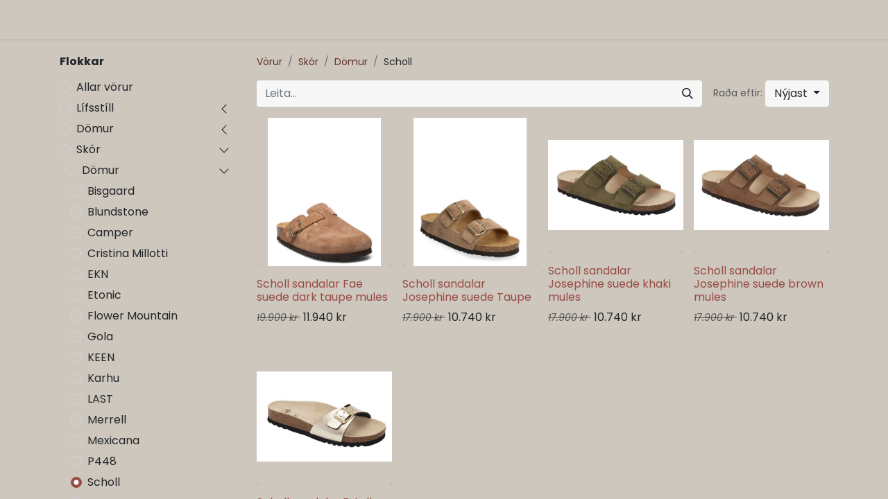

--- FILE ---
content_type: text/html; charset=utf-8
request_url: https://orgreykjavik.is/shop/category/skor-domur-scholl-154?brand=78
body_size: 24798
content:
<!DOCTYPE html>
        
        
        
<html lang="is-IS" data-website-id="1" data-main-object="product.public.category(154,)" data-add2cart-redirect="1">
    <head>
        <meta charset="utf-8"/>
        <meta http-equiv="X-UA-Compatible" content="IE=edge,chrome=1"/>
        <meta name="viewport" content="width=device-width, initial-scale=1"/>
        <meta name="generator" content="Odoo"/>
            
        <meta property="og:type" content="website"/>
        <meta property="og:title" content="Scholl | ORG Reykjavík"/>
        <meta property="og:site_name" content="ORG Reykjavík"/>
        <meta property="og:url" content="https://orgreykjavik.is/shop/category/skor-domur-scholl-154"/>
        <meta property="og:image" content="https://orgreykjavik.is/web/image/website/1/logo?unique=062d5b9"/>
            
        <meta name="twitter:card" content="summary_large_image"/>
        <meta name="twitter:title" content="Scholl | ORG Reykjavík"/>
        <meta name="twitter:image" content="https://orgreykjavik.is/web/image/website/1/logo/300x300?unique=062d5b9"/>
        
        <link rel="canonical" href="https://orgreykjavik.is/shop/category/skor-domur-scholl-154"/>
        
        <link rel="preconnect" href="https://fonts.gstatic.com/" crossorigin=""/>
        <title>Verslun | ORG Reykjavík</title>
        <link type="image/x-icon" rel="shortcut icon" href="/web/image/website/1/favicon?unique=062d5b9"/>
        <link rel="preload" href="/web/static/src/libs/fontawesome/fonts/fontawesome-webfont.woff2?v=4.7.0" as="font" crossorigin=""/>
        <link type="text/css" rel="stylesheet" href="/web/assets/136333-5b4c32e/1/web.assets_frontend.min.css" data-asset-bundle="web.assets_frontend" data-asset-version="5b4c32e"/>
        <script id="web.layout.odooscript" type="text/javascript">
            var odoo = {
                csrf_token: "3751e89c640287579119bd59b7a488ccd9f46793o1800348839",
                debug: "",
            };
        </script>
        <script type="text/javascript">
            odoo.__session_info__ = {"is_admin": false, "is_system": false, "is_website_user": true, "user_id": false, "is_frontend": true, "profile_session": null, "profile_collectors": null, "profile_params": null, "show_effect": true, "bundle_params": {"lang": "en_US", "website_id": 1}, "translationURL": "/website/translations", "cache_hashes": {"translations": "f0791899b8d76d678561a0f60e1ef1f1a9ddcdc6"}, "geoip_country_code": null, "geoip_phone_code": null, "lang_url_code": "IS"};
            if (!/(^|;\s)tz=/.test(document.cookie)) {
                const userTZ = Intl.DateTimeFormat().resolvedOptions().timeZone;
                document.cookie = `tz=${userTZ}; path=/`;
            }
        </script>
        <script defer="defer" type="text/javascript" src="/web/assets/95596-1643e44/1/web.assets_frontend_minimal.min.js" data-asset-bundle="web.assets_frontend_minimal" data-asset-version="1643e44"></script>
        <script defer="defer" type="text/javascript" data-src="/web/assets/132344-9dc4e02/1/web.assets_frontend_lazy.min.js" data-asset-bundle="web.assets_frontend_lazy" data-asset-version="9dc4e02"></script>
        
        
    </head>
    <body>
        <div id="wrapwrap" class="   ">
                <header id="top" data-anchor="true" data-name="Header" class="  o_header_fixed">
                    
    <nav data-name="Navbar" class="navbar navbar-expand-lg navbar-light o_colored_level o_cc shadow-sm">
        
            <div id="top_menu_container" class="container justify-content-start justify-content-lg-between">
                
    <span id="o_fake_navbar_brand"></span>
                
                <div id="top_menu_collapse" class="collapse navbar-collapse order-last order-lg-0">
    <ul id="top_menu" role="menu" class="nav navbar-nav o_menu_loading flex-grow-1">
        
                        
    <li role="presentation" class="nav-item">
        <a role="menuitem" href="/" class="nav-link ">
            <span>ORG    </span>
        </a>
    </li>
    <li class="nav-item dropdown  position-static">
        <a data-bs-toggle="dropdown" href="#" class="nav-link dropdown-toggle o_mega_menu_toggle">
            <span>Vöruflokkar</span>
        </a>
        <div data-name="Mega Menu" class="dropdown-menu o_mega_menu dropdown-menu-left o_no_parent_editor dropdown-menu-start"><section class="s_mega_menu_1 tp-mega-menu p-3 p-lg-4 o_colored_level undefined o_cc o_cc1" data-snippet="s_mega_menu_1" data-name="Mega Menu - 1" id="D%C3%B6mur" data-anchor="true" style="background-image: none;">
            <div class="container">
                <div class="row g-0 s_nb_column_fixed">
                    
                    <div class="col-12 col-lg-6 o_colored_level">
                        <div class="row g-0">
                            <div class="col-12 pb0 col-lg-4 o_colored_level">
                                <h6>
                                    <a href="/shop?search=&amp;order=&amp;attrib=24-369" data-bs-original-title="" title="" aria-describedby="tooltip654486"><strong>Dömur</strong></a></h6>
                                <ul class="list-unstyled tp-megamenu-list-dark mb-4"><li><a href="/shop/category/domur-bolir-85">Bolir</a></li><li><a href="/shop/category/domur-smekkbuxur-111">Smekkbuxur</a></li><li><a href="/shop/category/domur-skyrtur-82">Skyrtur</a></li><li><a href="/shop/category/domur-toppar-63">Toppar</a></li><li><a href="/shop/category/domur-buxur-68">Buxur</a></li><li><a href="/shop/category/domur-leggings-67">Leggings<br data-bs-original-title="" title="" aria-describedby="tooltip946167"></a></li><li><a href="/shop/category/domur-yfirhafnir-102">Yfirhafnir</a></li><li><a href="/shop/category/domur-sokkar-74" data-bs-original-title="" title="" aria-describedby="tooltip413690">Sokkar</a></li><li><a href="/shop/category/domur-derhufur-112">Derhúfur</a></li><li><a href="/shop/category/domur-vesti-110">Vesti</a></li><li><a href="/shop/category/domur-peysur-71">Peysur</a></li><li><a href="/shop/category/domur-kjolar-80">Kjólar<br></a></li><li><a href="/shop/category/domur-pils-150">Pils</a></li><li><a href="/shop/category/domur-samfestingar-77">Samfestingar</a></li><li><a href="/shop/category/domur-jakkar-104">Jakkar<br></a></li><li><a href="/shop/category/domur-sundfot-157">Sundföt</a></li><li><a href="/shop/category/domur-nrfot-70" data-bs-original-title="" title="" aria-describedby="tooltip286612">Nærföt</a></li><li><a href="/shop/category/domur-sokkabuxur-94">Sokkabuxur</a></li><li><a href="/shop/category/domur-aukahlutir-84">Aukahlutir</a></li><li><br></li></ul>

                                
                            </div>
                            <div class="col-12 col-lg-4 o_colored_level">
                                <h6>
                                    <a href="/shop/category/herrar-114"><strong>Herrar</strong></a></h6>
                                <ul class="list-unstyled tp-megamenu-list-dark mb-4">
                                    <li><a href="/shop/category/herrar-derhufur-116">Derhúfur</a></li><li><a href="/shop/category/herrar-peysur-117">Peysur</a></li><li><a href="/shop/category/herrar-buxur-118">Buxur</a></li><li><a href="/shop/category/herrar-jakkar-119">Jakkar</a></li><li><a href="/shop/category/herrar-sokkar-120">Sokkar</a></li><li><a href="/shop/category/herrar-bolir-115">Bolir</a></li><li><a href="/shop/category/herrar-skyrtur-121">Skyrtur</a></li><li><a href="/shop/category/herrar-yfirhafnir-122">Yfirhafnir</a></li><li><a href="/shop/category/herrar-nrfot-123" data-bs-original-title="" title="" aria-describedby="tooltip573151">Nærföt<br></a></li><li><a href="/shop/category/herrar-sundskylur-158">Sundskýlur</a></li><li><a href="/shop/category/herrar-aukahlutir-124">Aukahlutir</a></li>
                                    
                                </ul>

                                </div><div class="col-12 col-lg-3 o_colored_level">
                                <h6>
                                    <a href="/shop/category/skor-domur-125" data-bs-original-title="" title="" aria-describedby="tooltip503663"><strong>Dömuskór</strong></a></h6>
                                <ul class="list-unstyled tp-megamenu-list-dark mb-4">
                                    <li><a href="/shop/category/skor-domur-etonic-174">Etonic</a></li><li><a href="/shop/category/skor-domur-mexicana-162" data-bs-original-title="" title="" aria-describedby="tooltip123843">Mexicana</a></li><li><a href="/shop/category/skor-domur-LAST-153">LAST</a></li><li><a href="/shop/category/skor-domur-KEEN-169">KEEN</a></li><li><a href="/shop/category/skor-domur-merrell-163">Merrell<br></a></li><li><a href="/shop/category/skor-domur-Flowermountain-167" data-bs-original-title="" title="" aria-describedby="tooltip116826">Flower Mountain</a></li><li><a href="/shop/category/skor-domur-camper-132">Camper</a></li><li><a href="/shop/category/skor-domur-gola-135">Gola</a></li><li><a href="/shop/category/skor-domur-toms-137">TOMS</a></li><li><a href="/shop/category/skor-domur-blundstone-138">Blundstone<br></a></li><li><a href="/shop/category/skor-domur-p449-159" data-bs-original-title="" title="" aria-describedby="tooltip125328">P448</a></li><li><a href="/shop/category/skor-domur-scholl-154">Scholl</a></li><li><a href="/shop/category/skor-domur-vamsko-151">Vamsko</a></li><li><a href="/shop/category/skor-domur-veja-61" data-bs-original-title="" title="" aria-describedby="tooltip925730">Veja</a></li><li><hr></li><li><h6><a href="/shop/category/skor-herrar-126"><strong>Herraskór</strong></a></h6></li><li><a href="/shop/category/skor-herrar-keen-172">KEEN</a></li><li><li><a href="/shop/category/skor-herrar-merrell-164">Merrell</a></li><li><a href="/shop/category/skor-herrar-veja-143">Veja</a></li><li><a href="/shop/category/skor-herrar-gola-141">Gola</a></li><li><a href="/shop/category/skor-herrar-blundstone-140">Blundstone</a></li><li><a href="/shop/category/skor-herrar-toms-144">TOMS</a></li><li><hr></li><li><h6><a href="/shop/category/skor-born-127" data-bs-original-title="" title="" aria-describedby="tooltip350701"><strong>Barnaskór</strong></a></h6></li><li><a href="/shop/category/skor-born-gola-146" data-bs-original-title="" title="" aria-describedby="tooltip892670">Blundstone</a></li></ul><p><br></p>

                                </div>
                        </div>
                    </div><div class="col-12 col-lg-6 o_colored_level"><div class="row g-0"><div class="col-12 col-lg-4 o_colored_level"><h6> <a href="/shop/category/lifsstill-98"><strong>Lífsstíll</strong></a></h6><ul class="list-unstyled tp-megamenu-list-dark"><li><a href="/shop/category/lifsstill-StanleyQuencher-170">Stanley Quencher</a></li><li><a href="/shop/category/lifsstill-heimili-109">Heimili</a></li><li><a href="/shop/category/lifsstill-gjafavara-107">Gjafavara</a></li><li><a href="/shop/category/lifsstill-snyrtivorur-101">Snyrtivörur<br></a></li><li><a href="/shop/category/lifsstill-skartgripir-152">Skartgripir</a><br><a href="/shop/category/lifsstill-solgleraugu-244">Sólgleraugu</a></li><li><a href="/shop/category/lifsstill-likamskrem-73">Líkamskrem<br></a></li><li><a href="/shop/category/lifsstill-jogadynur-165">Jógadýnur<br></a></li><li><a href="/shop/category/lifsstill-jogahandklaedi-166">Jógahandklæði</a></li><li><a href="/shop/category/lifsstill-reykelsi-90">Reykelsi</a></li><li><a href="/shop/category/lifsstill-chilly-s-series-2-kaffimal-93">Chilly's Series 2 - Kaffimál</a> </li><li><a href="/shop/category/lifsstill-chilly-s-series-2-floskur-92">Chilly's Series 2 - Flöskur</a> </li><li><a href="/shop/category/lifsstill-naglalakk-81">Naglalakk</a></li><li><a href="/shop/category/lifsstill-bakpokar-69">Bakpokar</a></li><li><a href="/shop/category/lifsstill-floskur-o-fl-60" data-bs-original-title="" title="" aria-describedby="tooltip970723">Flöskur o.fl.</a></li><li><a href="/shop/category/lifsstill-kaffimal-65">Kaffimál</a></li><li><a href="/shop/category/lifsstill-veski-vegan-76">Veski vegan</a></li><li><a href="/shop/category/lifsstill-veski-leur-78">Veski leður</a></li><li><a href="/shop/category/lifsstill-toskur-vegan-64">Töskur vegan</a></li><li><a href="/shop/category/lifsstill-toskur-leur-79">Töskur leður</a></li><li><a href="/shop/category/lifsstill-puar-103">Púðar</a></li><li><a href="/shop/category/lifsstill-teppi-83">Teppi</a></li><li><a href="/shop/category/lifsstill-kerti-72">Kerti</a></li><li><a href="/shop/category/lifsstill-eldhus-75">Eldhús</a></li><li><a href="/shop/category/lifsstill-krem-og-oliur-95">Krem og olíur</a></li><li><a href="/shop/category/lifsstill-ilmoliur-99" data-bs-original-title="" title="" aria-describedby="tooltip965786">Ilmolíur</a></li><li><a href="/shop/category/lifsstill-ilmvotn-59" data-bs-original-title="" title="" aria-describedby="tooltip551329">Ilmvötn</a></li></ul></div><div class="col-12 col-lg-4 o_colored_level"><h6><a href="/shop/all_brands"><strong>Merki</strong></a></h6><ul class="list-unstyled tp-megamenu-list-dark"><li><li><a href="/shop?search=&amp;order=&amp;attrib=24-335">Abel</a></li><li><a href="/shop?search=&amp;order=&amp;attrib=24-340">​Armedangels</a><a href="/shop?brand=100" data-bs-original-title="" title="" aria-describedby="popover745020"><br data-bs-original-title="" title="" aria-describedby="tooltip120438"></a></li><li><a href="/shop?search=&amp;order=&amp;attrib=24-341">​Aveva</a></li><li><a href="/shop?search=&amp;order=&amp;attrib=24-342">​Baserange</a><div class="d-flex"></div></li><li><a href="/shop?search=&amp;order=&amp;attrib=24-344" data-bs-original-title="" title="" aria-describedby="tooltip8429">​Blundstone</a></li><li><a href="/shop?search=&amp;order=&amp;attrib=24-345" data-bs-original-title="" title="" aria-describedby="tooltip8429">​Brixtol</a></li><li><a href="/shop?search=chilly&amp;order=&amp;attrib=24-342&amp;attrib=24-346">​CHILLY'S</a><br><a href="/shop?search=&amp;order=&amp;attrib=24-558">Chpo Brand</a></li><li><a href="/shop?search=&amp;order=&amp;attrib=24-349">​Camper</a></li></ul><p><a href="/shop?search=&amp;order=&amp;attrib=24-352" data-bs-original-title="" title="" aria-describedby="popover99598">​Colorful Standard</a><a href="/shop?search=&amp;order=&amp;attrib=24-353" data-bs-original-title="" title="">​</a><a href="/shop?brand=149" data-bs-original-title="" title="" aria-describedby="popover455014"><br></a><a href="/shop?search=&amp;order=&amp;attrib=24-355" data-bs-original-title="" title="">​Dedicated</a><a href="/shop?brand=136" data-bs-original-title="" title="" aria-describedby="popover186583"><br></a><a href="/shop?search=&amp;order=&amp;attrib=24-358" data-bs-original-title="" title="">Embassy of Bricks and Logs</a><br><a href="/shop?search=&amp;order=&amp;attrib=24-547&amp;attrib=24-369">Etonic</a><a href="/shop?brand=134" data-bs-original-title="" title="" aria-describedby="popover962431"><br></a><a href="/shop?search=&amp;order=&amp;attrib=24-359">​Eym</a><a href="/shop?brand=110" data-bs-original-title="" title="" aria-describedby="popover553732"><br></a><a href="/shop?search=&amp;order=&amp;attrib=24-361">Flower Mountain</a><br><a href="/shop?search=&amp;order=&amp;attrib=24-587">Folk kerti</a><br><a href="/shop?search=&amp;order=&amp;attrib=24-360">FUB</a><a href="/shop?brand=152" data-bs-original-title="" title="" aria-describedby="popover885280"><br></a><a href="/shop?search=&amp;order=&amp;attrib=24-362">​GAI+LISVA</a><a href="/shop?brand=129" data-bs-original-title="" title="" aria-describedby="popover324600"><br></a><a href="/shop?search=&amp;order=&amp;attrib=24-363">Gaston Luga<br></a><a href="/shop?search=&amp;order=&amp;attrib=24-364" data-bs-original-title="" title="">Gilbert Gilbert</a><br><a href="/shop?search=&amp;order=&amp;attrib=24-435" data-bs-original-title="" title="">GUÐRUN&amp;GUÐRUN</a><a href="/shop?brand=73" data-bs-original-title="" title="" aria-describedby="tooltip8429">​<br>Gola<br></a><a href="/shop?search=&amp;order=&amp;attrib=24-366">Harold's</a> <br><a href="/shop?brand=113" data-bs-original-title="" title="" aria-describedby="tooltip8429">​Henné Organics</a>​<br><a href="/shop?search=&amp;order=&amp;attrib=24-369">Hobo + co<br></a><a href="/shop?search=&amp;order=&amp;attrib=24-370">​Humanoid</a><a href="/shop?brand=155" data-bs-original-title="" title="" aria-describedby="popover201414"><br></a><a href="/shop?search=&amp;order=&amp;attrib=24-373">​KLITMØLLER</a><a href="/shop?brand=78" data-bs-original-title="" title="" aria-describedby="popover857310"><br></a><a href="/shop?search=&amp;order=&amp;attrib=24-372">KEEN</a><a href="/shop?brand=128" data-bs-original-title="" title="" aria-describedby="popover273745"><br></a><a href="/shop?search=&amp;order=&amp;attrib=24-375" data-bs-original-title="" title="" aria-describedby="popover908898">​Kings of Indigo</a> <br><a href="/shop?search=&amp;order=&amp;attrib=24-376">Komodo</a> <br><a href="/shop?search=&amp;order=&amp;attrib=24-377">Kowtow</a><br><a href="/shop?search=&amp;order=&amp;attrib=24-563">Lakor</a></p><p><br></p><p><br></p></div><div class="col-12 col-lg-4 o_colored_level"><ul class="list-unstyled tp-megamenu-list-dark"><li><br></li><li><a href="/shop?search=&amp;order=&amp;attrib=24-379">​​​LVR</a></li><li><a href="/shop?search=&amp;order=&amp;attrib=24-381">​Langerchen</a><a href="/shop?brand=121" data-bs-original-title="" title="" aria-describedby="popover10917"><br></a></li><li><a href="/shop?search=&amp;order=&amp;attrib=24-382">Lanius</a></li><li><a href="/shop?search=&amp;order=&amp;attrib=24-383">​Lapuan Kankurit</a></li><li><a href="/shop?search=&amp;order=&amp;attrib=24-384">​Lefrik</a></li><li><font style="vertical-align: inherit;"><font style="vertical-align: inherit;"><a href="/shop?search=&amp;order=&amp;attrib=24-389">Maison Matine</a></font></font><br></li><li><a href="/shop?search=&amp;order=&amp;attrib=24-390">Manduka</a></li><li><font style="vertical-align: inherit;"><font style="vertical-align: inherit;" data-bs-original-title="" title="" aria-describedby="tooltip384310"><a href="/shop?search=&amp;order=&amp;attrib=24-391">Manucurist</a></font></font></li><li><a href="/shop?brand=147" data-bs-original-title="" title="" aria-describedby="popover319188" style="background-color: rgb(206, 199, 189); font-size: 0.875rem;"><font style="vertical-align: inherit;"><font style="vertical-align: inherit;" data-bs-original-title="" title="" aria-describedby="tooltip207008">M</font></font></a><a href="/shop?search=&amp;order=&amp;attrib=24-394">exicana</a></li><li><a href="/shop?search=&amp;order=&amp;attrib=24-393">Merrell</a></li><li><font style="vertical-align: inherit;"><font style="vertical-align: inherit;"><a href="/shop?search=&amp;order=&amp;attrib=24-395">Munio Candela</a></font></font></li><li><a href="/shop?search=&amp;order=&amp;attrib=24-396">Muse Wear</a><br></li><li>Nice to meet me</li><li><a href="/shop?search=&amp;order=&amp;attrib=24-586">Octo kerti</a></li><li><font style="vertical-align: inherit;"><font style="vertical-align: inherit;" data-bs-original-title="" title="" aria-describedby="tooltip72948"><a href="/shop?search=&amp;order=&amp;attrib=24-400" data-bs-original-title="" title="">O My Bag</a></font></font></li><li><font style="vertical-align: inherit;"><font style="vertical-align: inherit;"><a href="/shop?search=&amp;order=&amp;attrib=24-404">​One Seed</a></font></font></li><li><font style="vertical-align: inherit;"><font style="vertical-align: inherit;" data-bs-original-title="" title="" aria-describedby="tooltip352592"><a href="/shop?search=&amp;order=&amp;attrib=24-405">​Organic Basics</a></font></font></li><li><a href="/shop?search=&amp;order=&amp;attrib=24-434" data-bs-original-title="" title="" aria-describedby="tooltip8429">Patagonia</a></li><li><li><a href="/shop?search=&amp;order=&amp;attrib=24-409">Picture</a></li><li><a href="/shop?brand=173" data-bs-original-title="" title="" aria-describedby="popover922918"><font style="vertical-align: inherit;"><font style="vertical-align: inherit;">P</font></font></a><a href="/shop?search=&amp;order=&amp;attrib=24-411">ockies</a></li><li><font style="vertical-align: inherit;"><font style="vertical-align: inherit;"><a href="/shop?search=&amp;order=&amp;attrib=24-415">Rifo</a></font></font></li><li><a href="/shop?search=&amp;order=&amp;attrib=24-414">RITA ROW</a><br><a href="/shop?search=&amp;order=&amp;attrib=24-590">RUS</a></li><li><font style="vertical-align: inherit;"><font style="vertical-align: inherit;" data-bs-original-title="" title="" aria-describedby="tooltip262551"><a href="/shop?search=&amp;order=&amp;attrib=24-413">R &amp; W</a></font></font> </li><li><a href="/shop?search=&amp;order=&amp;attrib=24-416">Scholl</a></li><li><li><font style="vertical-align: inherit;"><font style="vertical-align: inherit;"><a href="/shop?search=&amp;order=&amp;attrib=24-417">Sissel Edelbo</a><br><a href="/shop?search=&amp;order=&amp;attrib=24-537">SKALL</a><br></font></font></li><li><a href="/shop?brand=146" data-bs-original-title="" title="" aria-describedby="popover638793"><font style="vertical-align: inherit;"><font style="vertical-align: inherit;">S</font></font></a><a href="/shop?search=&amp;order=&amp;attrib=24-419">tanley</a><br><a href="/shop?search=&amp;order=&amp;attrib=24-589">Stapf</a></li><li><font style="vertical-align: inherit;"><font style="vertical-align: inherit;"><a href="/shop?search=&amp;order=&amp;attrib=24-421" data-bs-original-title="" title="">​Swedish stocking</a></font></font><div class="d-flex"></div></li></ul><p><font style="vertical-align: inherit;"><font style="vertical-align: inherit;"><a href="/shop?search=&amp;order=&amp;attrib=24-423">TOMS</a></font></font><a href="/shop?brand=66" data-bs-original-title="" title="" aria-describedby="popover248520"><br></a><font style="vertical-align: inherit;"><font style="vertical-align: inherit;"><a href="/shop?search=&amp;order=&amp;attrib=24-425">​Thinking MU<br></a></font><font style="vertical-align: inherit;" data-bs-original-title="" title="" aria-describedby="tooltip11863"><a href="/shop?search=&amp;order=&amp;attrib=24-426" data-bs-original-title="" title="" aria-describedby="popover319822">Thought</a></font></font><a href="/shop?brand=81" data-bs-original-title="" title="" aria-describedby="popover603544"><br></a><a href="/shop?brand=161" data-bs-original-title="" title="" aria-describedby="popover139237"><font style="vertical-align: inherit;"><font style="vertical-align: inherit;">U</font></font></a><a href="/shop?search=&amp;order=&amp;attrib=24-428">skees</a><a href="/shop?brand=135" data-bs-original-title="" title="" aria-describedby="tooltip8429"><font style="vertical-align: inherit;"><font style="vertical-align: inherit;"><br></font></font></a><a href="/shop?search=&amp;order=&amp;attrib=24-430">Veja</a><br><a href="/shop?search=&amp;order=&amp;attrib=24-555">Versatile Paris</a><a href="/shop?brand=92" data-bs-original-title="" title="" aria-describedby="popover413282"><br></a><font style="vertical-align: inherit;"><font style="vertical-align: inherit;" data-bs-original-title="" title="" aria-describedby="tooltip744920"><a href="/shop?search=&amp;order=&amp;attrib=24-432">​Yogami</a></font></font><a href="/shop?brand=74" data-bs-original-title="" title="" aria-describedby="popover291386">i</a></p></div></div></div></div>
            </div>
        </section></div>
    </li>
        
            <li class="nav-item mx-lg-3 divider d-none"></li> 
            <li class="o_wsale_my_cart align-self-md-start d-none nav-item mx-lg-3">
                <a href="/shop/cart" class="nav-link">
                    <i class="fa fa-shopping-cart"></i>
                    <sup class="my_cart_quantity badge text-bg-primary" data-order-id="">0</sup>
                </a>
            </li>
        
        
            <li class="o_wsale_my_wish d-none nav-item me-lg-3 o_wsale_my_wish_hide_empty">
                <a href="/shop/wishlist" class="nav-link">
                    <i class="fa fa-1x fa-heart"></i>
                    <sup class="my_wish_quantity o_animate_blink badge text-bg-primary">0</sup>
                </a>
            </li>
        
                        
            <li class="nav-item ms-lg-auto o_no_autohide_item">
                <a href="/web/login" class="nav-link fw-bold">Innskrá</a>
            </li>
                        
        
        
                    
    </ul>

                    
                </div>
                
                
    <button type="button" data-bs-toggle="collapse" data-bs-target="#top_menu_collapse" class="navbar-toggler ms-auto">
        <span class="navbar-toggler-icon o_not_editable"></span>
    </button>
            </div>
        
    </nav>
    
        </header>
                <main>
                    

            

            





            <div id="wrap" class="js_sale o_wsale_products_page">
                <div class="oe_structure oe_empty" id="oe_structure_website_sale_products_1" data-editor-message="DRAG BUILDING BLOCKS HERE"></div>
  <div class="container oe_website_sale pt-2">
                    <div class="row o_wsale_products_main_row align-items-start flex-nowrap">
                        <aside id="products_grid_before" class="d-none d-lg-block position-sticky col-3 px-3 clearfix">
                            <div class="o_wsale_products_grid_before_rail vh-100 pe-lg-2 pb-lg-5 overflow-y-scroll">
                                <div class="products_categories mb-3">
        <h6 class="o_categories_collapse_title mb-3 "><b>Flokkar</b></h6>

        <div class="wsale_products_categories_list o_shop_collapse_category">
            <ul class="nav d-flex flex-column my-2">
                <li class="nav-item mb-1">
                    <div class="form-check d-inline-block" data-link-href="/shop">
                        <input type="radio" class="form-check-input pe-none o_not_editable" name="wsale_categories_radios"/>
                        <label class="form-check-label fw-normal">Allar vörur</label>
                    </div>
                </li>


            <li class="nav-item">
                <div class="accordion-header d-flex mb-1">

        <div class="form-check d-inline-block" data-link-href="/shop/category/lifsstill-98">
            <input type="radio" class="form-check-input pe-none" name="wsale_categories_radios_" id="98" value="98"/>
            <label class="form-check-label fw-normal" for="98">Lífsstíll</label>
        </div>
                    <button data-bs-toggle="collapse" type="button" id="o_wsale_cat_accordion_title_98" class="accordion-button p-0 ms-3 collapsed w-auto flex-grow-1" data-bs-target="#o_wsale_cat_accordion_98" aria-expanded="false" aria-controls="o_wsale_cat_accordion_98"></button>
                </div>
                <ul id="o_wsale_cat_accordion_98" class="accordion-collapse list-unstyled ps-2 pb-2 collapse " aria-labelledby="o_wsale_cat_accordion_title_98">

<li class="nav-item mb-1">
            <div class="d-flex flex-wrap justify-content-between align-items-center">

        <div class="form-check d-inline-block" data-link-href="/shop/category/lifsstill-ilmvotn-59">
            <input type="radio" class="form-check-input pe-none" name="wsale_categories_radios_98" id="59" value="59"/>
            <label class="form-check-label fw-normal" for="59">Ilmvötn</label>
        </div>
            </div>
        </li>
<li class="nav-item mb-1">
            <div class="d-flex flex-wrap justify-content-between align-items-center">

        <div class="form-check d-inline-block" data-link-href="/shop/category/lifsstill-solgleraugu-244">
            <input type="radio" class="form-check-input pe-none" name="wsale_categories_radios_98" id="244" value="244"/>
            <label class="form-check-label fw-normal" for="244">Sólgleraugu</label>
        </div>
            </div>
        </li>
<li class="nav-item mb-1">
            <div class="d-flex flex-wrap justify-content-between align-items-center">

        <div class="form-check d-inline-block" data-link-href="/shop/category/lifsstill-floskur-60">
            <input type="radio" class="form-check-input pe-none" name="wsale_categories_radios_98" id="60" value="60"/>
            <label class="form-check-label fw-normal" for="60">Flöskur</label>
        </div>
            </div>
        </li>
<li class="nav-item mb-1">
            <div class="d-flex flex-wrap justify-content-between align-items-center">

        <div class="form-check d-inline-block" data-link-href="/shop/category/lifsstill-floskur-gler-62">
            <input type="radio" class="form-check-input pe-none" name="wsale_categories_radios_98" id="62" value="62"/>
            <label class="form-check-label fw-normal" for="62">Flöskur gler</label>
        </div>
            </div>
        </li>
<li class="nav-item mb-1">
            <div class="d-flex flex-wrap justify-content-between align-items-center">

        <div class="form-check d-inline-block" data-link-href="/shop/category/lifsstill-toskur-vegan-64">
            <input type="radio" class="form-check-input pe-none" name="wsale_categories_radios_98" id="64" value="64"/>
            <label class="form-check-label fw-normal" for="64">Töskur vegan</label>
        </div>
            </div>
        </li>
<li class="nav-item mb-1">
            <div class="d-flex flex-wrap justify-content-between align-items-center">

        <div class="form-check d-inline-block" data-link-href="/shop/category/lifsstill-kaffimal-65">
            <input type="radio" class="form-check-input pe-none" name="wsale_categories_radios_98" id="65" value="65"/>
            <label class="form-check-label fw-normal" for="65">Kaffimál</label>
        </div>
            </div>
        </li>
<li class="nav-item mb-1">
            <div class="d-flex flex-wrap justify-content-between align-items-center">

        <div class="form-check d-inline-block" data-link-href="/shop/category/lifsstill-skartgripir-152">
            <input type="radio" class="form-check-input pe-none" name="wsale_categories_radios_98" id="152" value="152"/>
            <label class="form-check-label fw-normal" for="152">Skartgripir</label>
        </div>
            </div>
        </li>
<li class="nav-item mb-1">
            <div class="d-flex flex-wrap justify-content-between align-items-center">

        <div class="form-check d-inline-block" data-link-href="/shop/category/lifsstill-bakpokar-69">
            <input type="radio" class="form-check-input pe-none" name="wsale_categories_radios_98" id="69" value="69"/>
            <label class="form-check-label fw-normal" for="69">Bakpokar</label>
        </div>
            </div>
        </li>
<li class="nav-item mb-1">
            <div class="d-flex flex-wrap justify-content-between align-items-center">

        <div class="form-check d-inline-block" data-link-href="/shop/category/lifsstill-stanleyquencher-170">
            <input type="radio" class="form-check-input pe-none" name="wsale_categories_radios_98" id="170" value="170"/>
            <label class="form-check-label fw-normal" for="170">StanleyQuencher</label>
        </div>
            </div>
        </li>
<li class="nav-item mb-1">
            <div class="d-flex flex-wrap justify-content-between align-items-center">

        <div class="form-check d-inline-block" data-link-href="/shop/category/lifsstill-kerti-72">
            <input type="radio" class="form-check-input pe-none" name="wsale_categories_radios_98" id="72" value="72"/>
            <label class="form-check-label fw-normal" for="72">Kerti</label>
        </div>
            </div>
        </li>
<li class="nav-item mb-1">
            <div class="d-flex flex-wrap justify-content-between align-items-center">

        <div class="form-check d-inline-block" data-link-href="/shop/category/lifsstill-likamskrem-73">
            <input type="radio" class="form-check-input pe-none" name="wsale_categories_radios_98" id="73" value="73"/>
            <label class="form-check-label fw-normal" for="73">Líkamskrem</label>
        </div>
            </div>
        </li>
<li class="nav-item mb-1">
            <div class="d-flex flex-wrap justify-content-between align-items-center">

        <div class="form-check d-inline-block" data-link-href="/shop/category/lifsstill-eldhus-75">
            <input type="radio" class="form-check-input pe-none" name="wsale_categories_radios_98" id="75" value="75"/>
            <label class="form-check-label fw-normal" for="75">Eldhús</label>
        </div>
            </div>
        </li>
<li class="nav-item mb-1">
            <div class="d-flex flex-wrap justify-content-between align-items-center">

        <div class="form-check d-inline-block" data-link-href="/shop/category/lifsstill-veski-vegan-76">
            <input type="radio" class="form-check-input pe-none" name="wsale_categories_radios_98" id="76" value="76"/>
            <label class="form-check-label fw-normal" for="76">Veski vegan</label>
        </div>
            </div>
        </li>
<li class="nav-item mb-1">
            <div class="d-flex flex-wrap justify-content-between align-items-center">

        <div class="form-check d-inline-block" data-link-href="/shop/category/lifsstill-veski-leur-78">
            <input type="radio" class="form-check-input pe-none" name="wsale_categories_radios_98" id="78" value="78"/>
            <label class="form-check-label fw-normal" for="78">Veski leður</label>
        </div>
            </div>
        </li>
<li class="nav-item mb-1">
            <div class="d-flex flex-wrap justify-content-between align-items-center">

        <div class="form-check d-inline-block" data-link-href="/shop/category/lifsstill-toskur-leur-79">
            <input type="radio" class="form-check-input pe-none" name="wsale_categories_radios_98" id="79" value="79"/>
            <label class="form-check-label fw-normal" for="79">Töskur leður</label>
        </div>
            </div>
        </li>
<li class="nav-item mb-1">
            <div class="d-flex flex-wrap justify-content-between align-items-center">

        <div class="form-check d-inline-block" data-link-href="/shop/category/lifsstill-naglalakk-81">
            <input type="radio" class="form-check-input pe-none" name="wsale_categories_radios_98" id="81" value="81"/>
            <label class="form-check-label fw-normal" for="81">Naglalakk</label>
        </div>
            </div>
        </li>
<li class="nav-item mb-1">
            <div class="d-flex flex-wrap justify-content-between align-items-center">

        <div class="form-check d-inline-block" data-link-href="/shop/category/lifsstill-jogadynur-165">
            <input type="radio" class="form-check-input pe-none" name="wsale_categories_radios_98" id="165" value="165"/>
            <label class="form-check-label fw-normal" for="165">Jógadýnur</label>
        </div>
            </div>
        </li>
<li class="nav-item mb-1">
            <div class="d-flex flex-wrap justify-content-between align-items-center">

        <div class="form-check d-inline-block" data-link-href="/shop/category/lifsstill-jogahandkli-166">
            <input type="radio" class="form-check-input pe-none" name="wsale_categories_radios_98" id="166" value="166"/>
            <label class="form-check-label fw-normal" for="166">Jógahandklæði</label>
        </div>
            </div>
        </li>
<li class="nav-item mb-1">
            <div class="d-flex flex-wrap justify-content-between align-items-center">

        <div class="form-check d-inline-block" data-link-href="/shop/category/lifsstill-teppi-83">
            <input type="radio" class="form-check-input pe-none" name="wsale_categories_radios_98" id="83" value="83"/>
            <label class="form-check-label fw-normal" for="83">Teppi</label>
        </div>
            </div>
        </li>
<li class="nav-item mb-1">
            <div class="d-flex flex-wrap justify-content-between align-items-center">

        <div class="form-check d-inline-block" data-link-href="/shop/category/lifsstill-reykelsi-90">
            <input type="radio" class="form-check-input pe-none" name="wsale_categories_radios_98" id="90" value="90"/>
            <label class="form-check-label fw-normal" for="90">Reykelsi</label>
        </div>
            </div>
        </li>
<li class="nav-item mb-1">
            <div class="d-flex flex-wrap justify-content-between align-items-center">

        <div class="form-check d-inline-block" data-link-href="/shop/category/lifsstill-born-91">
            <input type="radio" class="form-check-input pe-none" name="wsale_categories_radios_98" id="91" value="91"/>
            <label class="form-check-label fw-normal" for="91">Börn</label>
        </div>
            </div>
        </li>
<li class="nav-item mb-1">
            <div class="d-flex flex-wrap justify-content-between align-items-center">

        <div class="form-check d-inline-block" data-link-href="/shop/category/lifsstill-chilly-s-series-2-floskur-92">
            <input type="radio" class="form-check-input pe-none" name="wsale_categories_radios_98" id="92" value="92"/>
            <label class="form-check-label fw-normal" for="92">Chilly&#39;s Series 2 - Flöskur</label>
        </div>
            </div>
        </li>
<li class="nav-item mb-1">
            <div class="d-flex flex-wrap justify-content-between align-items-center">

        <div class="form-check d-inline-block" data-link-href="/shop/category/lifsstill-chilly-s-series-2-kaffimal-93">
            <input type="radio" class="form-check-input pe-none" name="wsale_categories_radios_98" id="93" value="93"/>
            <label class="form-check-label fw-normal" for="93">Chilly&#39;s Series 2 - Kaffimál</label>
        </div>
            </div>
        </li>
<li class="nav-item mb-1">
            <div class="d-flex flex-wrap justify-content-between align-items-center">

        <div class="form-check d-inline-block" data-link-href="/shop/category/lifsstill-krem-og-oliur-95">
            <input type="radio" class="form-check-input pe-none" name="wsale_categories_radios_98" id="95" value="95"/>
            <label class="form-check-label fw-normal" for="95">Krem og olíur</label>
        </div>
            </div>
        </li>
<li class="nav-item mb-1">
            <div class="d-flex flex-wrap justify-content-between align-items-center">

        <div class="form-check d-inline-block" data-link-href="/shop/category/lifsstill-svitaeyir-96">
            <input type="radio" class="form-check-input pe-none" name="wsale_categories_radios_98" id="96" value="96"/>
            <label class="form-check-label fw-normal" for="96">Svitaeyðir</label>
        </div>
            </div>
        </li>
<li class="nav-item mb-1">
            <div class="d-flex flex-wrap justify-content-between align-items-center">

        <div class="form-check d-inline-block" data-link-href="/shop/category/lifsstill-sapur-97">
            <input type="radio" class="form-check-input pe-none" name="wsale_categories_radios_98" id="97" value="97"/>
            <label class="form-check-label fw-normal" for="97">Sápur</label>
        </div>
            </div>
        </li>
<li class="nav-item mb-1">
            <div class="d-flex flex-wrap justify-content-between align-items-center">

        <div class="form-check d-inline-block" data-link-href="/shop/category/lifsstill-ilmoliur-99">
            <input type="radio" class="form-check-input pe-none" name="wsale_categories_radios_98" id="99" value="99"/>
            <label class="form-check-label fw-normal" for="99">Ilmolíur</label>
        </div>
            </div>
        </li>
<li class="nav-item mb-1">
            <div class="d-flex flex-wrap justify-content-between align-items-center">

        <div class="form-check d-inline-block" data-link-href="/shop/category/lifsstill-snyrtivorur-101">
            <input type="radio" class="form-check-input pe-none" name="wsale_categories_radios_98" id="101" value="101"/>
            <label class="form-check-label fw-normal" for="101">Snyrtivörur</label>
        </div>
            </div>
        </li>
<li class="nav-item mb-1">
            <div class="d-flex flex-wrap justify-content-between align-items-center">

        <div class="form-check d-inline-block" data-link-href="/shop/category/lifsstill-puar-103">
            <input type="radio" class="form-check-input pe-none" name="wsale_categories_radios_98" id="103" value="103"/>
            <label class="form-check-label fw-normal" for="103">Púðar</label>
        </div>
            </div>
        </li>
<li class="nav-item mb-1">
            <div class="d-flex flex-wrap justify-content-between align-items-center">

        <div class="form-check d-inline-block" data-link-href="/shop/category/lifsstill-gjafavara-107">
            <input type="radio" class="form-check-input pe-none" name="wsale_categories_radios_98" id="107" value="107"/>
            <label class="form-check-label fw-normal" for="107">Gjafavara</label>
        </div>
            </div>
        </li>
<li class="nav-item mb-1">
            <div class="d-flex flex-wrap justify-content-between align-items-center">

        <div class="form-check d-inline-block" data-link-href="/shop/category/lifsstill-heimili-109">
            <input type="radio" class="form-check-input pe-none" name="wsale_categories_radios_98" id="109" value="109"/>
            <label class="form-check-label fw-normal" for="109">Heimili</label>
        </div>
            </div>
        </li>
<li class="nav-item mb-1">
            <div class="d-flex flex-wrap justify-content-between align-items-center">

        <div class="form-check d-inline-block" data-link-href="/shop/category/lifsstill-toskur-177">
            <input type="radio" class="form-check-input pe-none" name="wsale_categories_radios_98" id="177" value="177"/>
            <label class="form-check-label fw-normal" for="177">Töskur</label>
        </div>
            </div>
        </li>
                </ul>
            </li>


            <li class="nav-item">
                <div class="accordion-header d-flex mb-1">

        <div class="form-check d-inline-block" data-link-href="/shop/category/domur-100">
            <input type="radio" class="form-check-input pe-none" name="wsale_categories_radios_" id="100" value="100"/>
            <label class="form-check-label fw-normal" for="100">Dömur</label>
        </div>
                    <button data-bs-toggle="collapse" type="button" id="o_wsale_cat_accordion_title_100" class="accordion-button p-0 ms-3 collapsed w-auto flex-grow-1" data-bs-target="#o_wsale_cat_accordion_100" aria-expanded="false" aria-controls="o_wsale_cat_accordion_100"></button>
                </div>
                <ul id="o_wsale_cat_accordion_100" class="accordion-collapse list-unstyled ps-2 pb-2 collapse " aria-labelledby="o_wsale_cat_accordion_title_100">

<li class="nav-item mb-1">
            <div class="d-flex flex-wrap justify-content-between align-items-center">

        <div class="form-check d-inline-block" data-link-href="/shop/category/domur-toppar-63">
            <input type="radio" class="form-check-input pe-none" name="wsale_categories_radios_100" id="63" value="63"/>
            <label class="form-check-label fw-normal" for="63">Toppar</label>
        </div>
            </div>
        </li>
<li class="nav-item mb-1">
            <div class="d-flex flex-wrap justify-content-between align-items-center">

        <div class="form-check d-inline-block" data-link-href="/shop/category/domur-leggings-67">
            <input type="radio" class="form-check-input pe-none" name="wsale_categories_radios_100" id="67" value="67"/>
            <label class="form-check-label fw-normal" for="67">Leggings</label>
        </div>
            </div>
        </li>
<li class="nav-item mb-1">
            <div class="d-flex flex-wrap justify-content-between align-items-center">

        <div class="form-check d-inline-block" data-link-href="/shop/category/domur-buxur-68">
            <input type="radio" class="form-check-input pe-none" name="wsale_categories_radios_100" id="68" value="68"/>
            <label class="form-check-label fw-normal" for="68">Buxur</label>
        </div>
            </div>
        </li>
<li class="nav-item mb-1">
            <div class="d-flex flex-wrap justify-content-between align-items-center">

        <div class="form-check d-inline-block" data-link-href="/shop/category/domur-nrfot-70">
            <input type="radio" class="form-check-input pe-none" name="wsale_categories_radios_100" id="70" value="70"/>
            <label class="form-check-label fw-normal" for="70">Nærföt</label>
        </div>
            </div>
        </li>
<li class="nav-item mb-1">
            <div class="d-flex flex-wrap justify-content-between align-items-center">

        <div class="form-check d-inline-block" data-link-href="/shop/category/domur-sundfot-157">
            <input type="radio" class="form-check-input pe-none" name="wsale_categories_radios_100" id="157" value="157"/>
            <label class="form-check-label fw-normal" for="157">Sundföt</label>
        </div>
            </div>
        </li>
<li class="nav-item mb-1">
            <div class="d-flex flex-wrap justify-content-between align-items-center">

        <div class="form-check d-inline-block" data-link-href="/shop/category/domur-peysur-71">
            <input type="radio" class="form-check-input pe-none" name="wsale_categories_radios_100" id="71" value="71"/>
            <label class="form-check-label fw-normal" for="71">Peysur</label>
        </div>
            </div>
        </li>
<li class="nav-item mb-1">
            <div class="d-flex flex-wrap justify-content-between align-items-center">

        <div class="form-check d-inline-block" data-link-href="/shop/category/domur-sokkar-74">
            <input type="radio" class="form-check-input pe-none" name="wsale_categories_radios_100" id="74" value="74"/>
            <label class="form-check-label fw-normal" for="74">Sokkar</label>
        </div>
            </div>
        </li>
<li class="nav-item mb-1">
            <div class="d-flex flex-wrap justify-content-between align-items-center">

        <div class="form-check d-inline-block" data-link-href="/shop/category/domur-samfestingar-77">
            <input type="radio" class="form-check-input pe-none" name="wsale_categories_radios_100" id="77" value="77"/>
            <label class="form-check-label fw-normal" for="77">Samfestingar</label>
        </div>
            </div>
        </li>
<li class="nav-item mb-1">
            <div class="d-flex flex-wrap justify-content-between align-items-center">

        <div class="form-check d-inline-block" data-link-href="/shop/category/domur-kjolar-80">
            <input type="radio" class="form-check-input pe-none" name="wsale_categories_radios_100" id="80" value="80"/>
            <label class="form-check-label fw-normal" for="80">Kjólar</label>
        </div>
            </div>
        </li>
<li class="nav-item mb-1">
            <div class="d-flex flex-wrap justify-content-between align-items-center">

        <div class="form-check d-inline-block" data-link-href="/shop/category/domur-skyrtur-82">
            <input type="radio" class="form-check-input pe-none" name="wsale_categories_radios_100" id="82" value="82"/>
            <label class="form-check-label fw-normal" for="82">Skyrtur</label>
        </div>
            </div>
        </li>
<li class="nav-item mb-1">
            <div class="d-flex flex-wrap justify-content-between align-items-center">

        <div class="form-check d-inline-block" data-link-href="/shop/category/domur-aukahlutir-84">
            <input type="radio" class="form-check-input pe-none" name="wsale_categories_radios_100" id="84" value="84"/>
            <label class="form-check-label fw-normal" for="84">Aukahlutir</label>
        </div>
            </div>
        </li>
<li class="nav-item mb-1">
            <div class="d-flex flex-wrap justify-content-between align-items-center">

        <div class="form-check d-inline-block" data-link-href="/shop/category/domur-bolir-85">
            <input type="radio" class="form-check-input pe-none" name="wsale_categories_radios_100" id="85" value="85"/>
            <label class="form-check-label fw-normal" for="85">Bolir</label>
        </div>
            </div>
        </li>
<li class="nav-item mb-1">
            <div class="d-flex flex-wrap justify-content-between align-items-center">

        <div class="form-check d-inline-block" data-link-href="/shop/category/domur-sokkabuxur-94">
            <input type="radio" class="form-check-input pe-none" name="wsale_categories_radios_100" id="94" value="94"/>
            <label class="form-check-label fw-normal" for="94">Sokkabuxur</label>
        </div>
            </div>
        </li>
<li class="nav-item mb-1">
            <div class="d-flex flex-wrap justify-content-between align-items-center">

        <div class="form-check d-inline-block" data-link-href="/shop/category/domur-yfirhafnir-102">
            <input type="radio" class="form-check-input pe-none" name="wsale_categories_radios_100" id="102" value="102"/>
            <label class="form-check-label fw-normal" for="102">Yfirhafnir</label>
        </div>
            </div>
        </li>
<li class="nav-item mb-1">
            <div class="d-flex flex-wrap justify-content-between align-items-center">

        <div class="form-check d-inline-block" data-link-href="/shop/category/domur-jakkar-104">
            <input type="radio" class="form-check-input pe-none" name="wsale_categories_radios_100" id="104" value="104"/>
            <label class="form-check-label fw-normal" for="104">Jakkar</label>
        </div>
            </div>
        </li>
<li class="nav-item mb-1">
            <div class="d-flex flex-wrap justify-content-between align-items-center">

        <div class="form-check d-inline-block" data-link-href="/shop/category/domur-vesti-110">
            <input type="radio" class="form-check-input pe-none" name="wsale_categories_radios_100" id="110" value="110"/>
            <label class="form-check-label fw-normal" for="110">Vesti</label>
        </div>
            </div>
        </li>
<li class="nav-item mb-1">
            <div class="d-flex flex-wrap justify-content-between align-items-center">

        <div class="form-check d-inline-block" data-link-href="/shop/category/domur-smekkbuxur-111">
            <input type="radio" class="form-check-input pe-none" name="wsale_categories_radios_100" id="111" value="111"/>
            <label class="form-check-label fw-normal" for="111">Smekkbuxur</label>
        </div>
            </div>
        </li>
<li class="nav-item mb-1">
            <div class="d-flex flex-wrap justify-content-between align-items-center">

        <div class="form-check d-inline-block" data-link-href="/shop/category/domur-derhufur-112">
            <input type="radio" class="form-check-input pe-none" name="wsale_categories_radios_100" id="112" value="112"/>
            <label class="form-check-label fw-normal" for="112">Derhúfur</label>
        </div>
            </div>
        </li>
<li class="nav-item mb-1">
            <div class="d-flex flex-wrap justify-content-between align-items-center">

        <div class="form-check d-inline-block" data-link-href="/shop/category/domur-pils-150">
            <input type="radio" class="form-check-input pe-none" name="wsale_categories_radios_100" id="150" value="150"/>
            <label class="form-check-label fw-normal" for="150">Pils</label>
        </div>
            </div>
        </li>
                </ul>
            </li>


            <li class="nav-item">
                <div class="accordion-header d-flex mb-1">

        <div class="form-check d-inline-block" data-link-href="/shop/category/skor-105">
            <input type="radio" class="form-check-input pe-none" name="wsale_categories_radios_" id="105" value="105"/>
            <label class="form-check-label fw-normal" for="105">Skór</label>
        </div>
                    <button data-bs-toggle="collapse" type="button" id="o_wsale_cat_accordion_title_105" class="accordion-button p-0 ms-3  w-auto flex-grow-1" data-bs-target="#o_wsale_cat_accordion_105" aria-expanded="true" aria-controls="o_wsale_cat_accordion_105"></button>
                </div>
                <ul id="o_wsale_cat_accordion_105" class="accordion-collapse list-unstyled ps-2 pb-2 collapse show" aria-labelledby="o_wsale_cat_accordion_title_105">



            <li class="nav-item">
                <div class="accordion-header d-flex mb-1">

        <div class="form-check d-inline-block" data-link-href="/shop/category/skor-domur-125">
            <input type="radio" class="form-check-input pe-none" name="wsale_categories_radios_105" id="125" value="125"/>
            <label class="form-check-label fw-normal" for="125">Dömur</label>
        </div>
                    <button data-bs-toggle="collapse" type="button" id="o_wsale_cat_accordion_title_125" class="accordion-button p-0 ms-3  w-auto flex-grow-1" data-bs-target="#o_wsale_cat_accordion_125" aria-expanded="true" aria-controls="o_wsale_cat_accordion_125"></button>
                </div>
                <ul id="o_wsale_cat_accordion_125" class="accordion-collapse list-unstyled ps-2 pb-2 collapse show" aria-labelledby="o_wsale_cat_accordion_title_125">

<li class="nav-item mb-1">
            <div class="d-flex flex-wrap justify-content-between align-items-center">

        <div class="form-check d-inline-block" data-link-href="/shop/category/skor-domur-bisgaard-131">
            <input type="radio" class="form-check-input pe-none" name="wsale_categories_radios_125" id="131" value="131"/>
            <label class="form-check-label fw-normal" for="131">Bisgaard</label>
        </div>
            </div>
        </li>
<li class="nav-item mb-1">
            <div class="d-flex flex-wrap justify-content-between align-items-center">

        <div class="form-check d-inline-block" data-link-href="/shop/category/skor-domur-blundstone-138">
            <input type="radio" class="form-check-input pe-none" name="wsale_categories_radios_125" id="138" value="138"/>
            <label class="form-check-label fw-normal" for="138">Blundstone</label>
        </div>
            </div>
        </li>
<li class="nav-item mb-1">
            <div class="d-flex flex-wrap justify-content-between align-items-center">

        <div class="form-check d-inline-block" data-link-href="/shop/category/skor-domur-camper-132">
            <input type="radio" class="form-check-input pe-none" name="wsale_categories_radios_125" id="132" value="132"/>
            <label class="form-check-label fw-normal" for="132">Camper</label>
        </div>
            </div>
        </li>
<li class="nav-item mb-1">
            <div class="d-flex flex-wrap justify-content-between align-items-center">

        <div class="form-check d-inline-block" data-link-href="/shop/category/skor-domur-cristina-millotti-133">
            <input type="radio" class="form-check-input pe-none" name="wsale_categories_radios_125" id="133" value="133"/>
            <label class="form-check-label fw-normal" for="133">Cristina Millotti</label>
        </div>
            </div>
        </li>
<li class="nav-item mb-1">
            <div class="d-flex flex-wrap justify-content-between align-items-center">

        <div class="form-check d-inline-block" data-link-href="/shop/category/skor-domur-ekn-130">
            <input type="radio" class="form-check-input pe-none" name="wsale_categories_radios_125" id="130" value="130"/>
            <label class="form-check-label fw-normal" for="130">EKN</label>
        </div>
            </div>
        </li>
<li class="nav-item mb-1">
            <div class="d-flex flex-wrap justify-content-between align-items-center">

        <div class="form-check d-inline-block" data-link-href="/shop/category/skor-domur-etonic-174">
            <input type="radio" class="form-check-input pe-none" name="wsale_categories_radios_125" id="174" value="174"/>
            <label class="form-check-label fw-normal" for="174">Etonic</label>
        </div>
            </div>
        </li>
<li class="nav-item mb-1">
            <div class="d-flex flex-wrap justify-content-between align-items-center">

        <div class="form-check d-inline-block" data-link-href="/shop/category/skor-domur-flower-mountain-167">
            <input type="radio" class="form-check-input pe-none" name="wsale_categories_radios_125" id="167" value="167"/>
            <label class="form-check-label fw-normal" for="167">Flower Mountain</label>
        </div>
            </div>
        </li>
<li class="nav-item mb-1">
            <div class="d-flex flex-wrap justify-content-between align-items-center">

        <div class="form-check d-inline-block" data-link-href="/shop/category/skor-domur-gola-135">
            <input type="radio" class="form-check-input pe-none" name="wsale_categories_radios_125" id="135" value="135"/>
            <label class="form-check-label fw-normal" for="135">Gola</label>
        </div>
            </div>
        </li>
<li class="nav-item mb-1">
            <div class="d-flex flex-wrap justify-content-between align-items-center">

        <div class="form-check d-inline-block" data-link-href="/shop/category/skor-domur-keen-169">
            <input type="radio" class="form-check-input pe-none" name="wsale_categories_radios_125" id="169" value="169"/>
            <label class="form-check-label fw-normal" for="169">KEEN</label>
        </div>
            </div>
        </li>
<li class="nav-item mb-1">
            <div class="d-flex flex-wrap justify-content-between align-items-center">

        <div class="form-check d-inline-block" data-link-href="/shop/category/skor-domur-karhu-136">
            <input type="radio" class="form-check-input pe-none" name="wsale_categories_radios_125" id="136" value="136"/>
            <label class="form-check-label fw-normal" for="136">Karhu</label>
        </div>
            </div>
        </li>
<li class="nav-item mb-1">
            <div class="d-flex flex-wrap justify-content-between align-items-center">

        <div class="form-check d-inline-block" data-link-href="/shop/category/skor-domur-last-153">
            <input type="radio" class="form-check-input pe-none" name="wsale_categories_radios_125" id="153" value="153"/>
            <label class="form-check-label fw-normal" for="153">LAST</label>
        </div>
            </div>
        </li>
<li class="nav-item mb-1">
            <div class="d-flex flex-wrap justify-content-between align-items-center">

        <div class="form-check d-inline-block" data-link-href="/shop/category/skor-domur-merrell-163">
            <input type="radio" class="form-check-input pe-none" name="wsale_categories_radios_125" id="163" value="163"/>
            <label class="form-check-label fw-normal" for="163">Merrell</label>
        </div>
            </div>
        </li>
<li class="nav-item mb-1">
            <div class="d-flex flex-wrap justify-content-between align-items-center">

        <div class="form-check d-inline-block" data-link-href="/shop/category/skor-domur-mexicana-162">
            <input type="radio" class="form-check-input pe-none" name="wsale_categories_radios_125" id="162" value="162"/>
            <label class="form-check-label fw-normal" for="162">Mexicana</label>
        </div>
            </div>
        </li>
<li class="nav-item mb-1">
            <div class="d-flex flex-wrap justify-content-between align-items-center">

        <div class="form-check d-inline-block" data-link-href="/shop/category/skor-domur-p448-159">
            <input type="radio" class="form-check-input pe-none" name="wsale_categories_radios_125" id="159" value="159"/>
            <label class="form-check-label fw-normal" for="159">P448</label>
        </div>
            </div>
        </li>
<li class="nav-item mb-1">
            <div class="d-flex flex-wrap justify-content-between align-items-center">

        <div class="form-check d-inline-block" data-link-href="/shop/category/skor-domur-scholl-154">
            <input type="radio" class="form-check-input pe-none" name="wsale_categories_radios_125" id="154" value="154" checked="true"/>
            <label class="form-check-label fw-normal" for="154">Scholl</label>
        </div>
            </div>
        </li>
<li class="nav-item mb-1">
            <div class="d-flex flex-wrap justify-content-between align-items-center">

        <div class="form-check d-inline-block" data-link-href="/shop/category/skor-domur-toms-137">
            <input type="radio" class="form-check-input pe-none" name="wsale_categories_radios_125" id="137" value="137"/>
            <label class="form-check-label fw-normal" for="137">TOMS</label>
        </div>
            </div>
        </li>
<li class="nav-item mb-1">
            <div class="d-flex flex-wrap justify-content-between align-items-center">

        <div class="form-check d-inline-block" data-link-href="/shop/category/skor-domur-vamsko-151">
            <input type="radio" class="form-check-input pe-none" name="wsale_categories_radios_125" id="151" value="151"/>
            <label class="form-check-label fw-normal" for="151">Vamsko</label>
        </div>
            </div>
        </li>
<li class="nav-item mb-1">
            <div class="d-flex flex-wrap justify-content-between align-items-center">

        <div class="form-check d-inline-block" data-link-href="/shop/category/skor-domur-veja-61">
            <input type="radio" class="form-check-input pe-none" name="wsale_categories_radios_125" id="61" value="61"/>
            <label class="form-check-label fw-normal" for="61">Veja</label>
        </div>
            </div>
        </li>
<li class="nav-item mb-1">
            <div class="d-flex flex-wrap justify-content-between align-items-center">

        <div class="form-check d-inline-block" data-link-href="/shop/category/skor-domur-woden-139">
            <input type="radio" class="form-check-input pe-none" name="wsale_categories_radios_125" id="139" value="139"/>
            <label class="form-check-label fw-normal" for="139">Woden</label>
        </div>
            </div>
        </li>
                </ul>
            </li>


            <li class="nav-item">
                <div class="accordion-header d-flex mb-1">

        <div class="form-check d-inline-block" data-link-href="/shop/category/skor-herrar-126">
            <input type="radio" class="form-check-input pe-none" name="wsale_categories_radios_105" id="126" value="126"/>
            <label class="form-check-label fw-normal" for="126">Herrar</label>
        </div>
                    <button data-bs-toggle="collapse" type="button" id="o_wsale_cat_accordion_title_126" class="accordion-button p-0 ms-3 collapsed w-auto flex-grow-1" data-bs-target="#o_wsale_cat_accordion_126" aria-expanded="false" aria-controls="o_wsale_cat_accordion_126"></button>
                </div>
                <ul id="o_wsale_cat_accordion_126" class="accordion-collapse list-unstyled ps-2 pb-2 collapse " aria-labelledby="o_wsale_cat_accordion_title_126">

<li class="nav-item mb-1">
            <div class="d-flex flex-wrap justify-content-between align-items-center">

        <div class="form-check d-inline-block" data-link-href="/shop/category/skor-herrar-blundstone-140">
            <input type="radio" class="form-check-input pe-none" name="wsale_categories_radios_126" id="140" value="140"/>
            <label class="form-check-label fw-normal" for="140">Blundstone</label>
        </div>
            </div>
        </li>
<li class="nav-item mb-1">
            <div class="d-flex flex-wrap justify-content-between align-items-center">

        <div class="form-check d-inline-block" data-link-href="/shop/category/skor-herrar-gola-141">
            <input type="radio" class="form-check-input pe-none" name="wsale_categories_radios_126" id="141" value="141"/>
            <label class="form-check-label fw-normal" for="141">Gola</label>
        </div>
            </div>
        </li>
<li class="nav-item mb-1">
            <div class="d-flex flex-wrap justify-content-between align-items-center">

        <div class="form-check d-inline-block" data-link-href="/shop/category/skor-herrar-ekn-142">
            <input type="radio" class="form-check-input pe-none" name="wsale_categories_radios_126" id="142" value="142"/>
            <label class="form-check-label fw-normal" for="142">EKN</label>
        </div>
            </div>
        </li>
<li class="nav-item mb-1">
            <div class="d-flex flex-wrap justify-content-between align-items-center">

        <div class="form-check d-inline-block" data-link-href="/shop/category/skor-herrar-veja-143">
            <input type="radio" class="form-check-input pe-none" name="wsale_categories_radios_126" id="143" value="143"/>
            <label class="form-check-label fw-normal" for="143">Veja</label>
        </div>
            </div>
        </li>
<li class="nav-item mb-1">
            <div class="d-flex flex-wrap justify-content-between align-items-center">

        <div class="form-check d-inline-block" data-link-href="/shop/category/skor-herrar-toms-144">
            <input type="radio" class="form-check-input pe-none" name="wsale_categories_radios_126" id="144" value="144"/>
            <label class="form-check-label fw-normal" for="144">TOMS</label>
        </div>
            </div>
        </li>
<li class="nav-item mb-1">
            <div class="d-flex flex-wrap justify-content-between align-items-center">

        <div class="form-check d-inline-block" data-link-href="/shop/category/skor-herrar-scholl-155">
            <input type="radio" class="form-check-input pe-none" name="wsale_categories_radios_126" id="155" value="155"/>
            <label class="form-check-label fw-normal" for="155">Scholl</label>
        </div>
            </div>
        </li>
<li class="nav-item mb-1">
            <div class="d-flex flex-wrap justify-content-between align-items-center">

        <div class="form-check d-inline-block" data-link-href="/shop/category/skor-herrar-merrell-164">
            <input type="radio" class="form-check-input pe-none" name="wsale_categories_radios_126" id="164" value="164"/>
            <label class="form-check-label fw-normal" for="164">Merrell</label>
        </div>
            </div>
        </li>
<li class="nav-item mb-1">
            <div class="d-flex flex-wrap justify-content-between align-items-center">

        <div class="form-check d-inline-block" data-link-href="/shop/category/skor-herrar-gola-171">
            <input type="radio" class="form-check-input pe-none" name="wsale_categories_radios_126" id="171" value="171"/>
            <label class="form-check-label fw-normal" for="171">Gola</label>
        </div>
            </div>
        </li>
<li class="nav-item mb-1">
            <div class="d-flex flex-wrap justify-content-between align-items-center">

        <div class="form-check d-inline-block" data-link-href="/shop/category/skor-herrar-keen-172">
            <input type="radio" class="form-check-input pe-none" name="wsale_categories_radios_126" id="172" value="172"/>
            <label class="form-check-label fw-normal" for="172">KEEN</label>
        </div>
            </div>
        </li>
                </ul>
            </li>


            <li class="nav-item">
                <div class="accordion-header d-flex mb-1">

        <div class="form-check d-inline-block" data-link-href="/shop/category/skor-born-127">
            <input type="radio" class="form-check-input pe-none" name="wsale_categories_radios_105" id="127" value="127"/>
            <label class="form-check-label fw-normal" for="127">Börn</label>
        </div>
                    <button data-bs-toggle="collapse" type="button" id="o_wsale_cat_accordion_title_127" class="accordion-button p-0 ms-3 collapsed w-auto flex-grow-1" data-bs-target="#o_wsale_cat_accordion_127" aria-expanded="false" aria-controls="o_wsale_cat_accordion_127"></button>
                </div>
                <ul id="o_wsale_cat_accordion_127" class="accordion-collapse list-unstyled ps-2 pb-2 collapse " aria-labelledby="o_wsale_cat_accordion_title_127">

<li class="nav-item mb-1">
            <div class="d-flex flex-wrap justify-content-between align-items-center">

        <div class="form-check d-inline-block" data-link-href="/shop/category/skor-born-blundstone-145">
            <input type="radio" class="form-check-input pe-none" name="wsale_categories_radios_127" id="145" value="145"/>
            <label class="form-check-label fw-normal" for="145">Blundstone</label>
        </div>
            </div>
        </li>
<li class="nav-item mb-1">
            <div class="d-flex flex-wrap justify-content-between align-items-center">

        <div class="form-check d-inline-block" data-link-href="/shop/category/skor-born-gola-146">
            <input type="radio" class="form-check-input pe-none" name="wsale_categories_radios_127" id="146" value="146"/>
            <label class="form-check-label fw-normal" for="146">Gola</label>
        </div>
            </div>
        </li>
<li class="nav-item mb-1">
            <div class="d-flex flex-wrap justify-content-between align-items-center">

        <div class="form-check d-inline-block" data-link-href="/shop/category/skor-born-toms-147">
            <input type="radio" class="form-check-input pe-none" name="wsale_categories_radios_127" id="147" value="147"/>
            <label class="form-check-label fw-normal" for="147">TOMS</label>
        </div>
            </div>
        </li>
                </ul>
            </li>
                </ul>
            </li>


            <li class="nav-item">
                <div class="accordion-header d-flex mb-1">

        <div class="form-check d-inline-block" data-link-href="/shop/category/herrar-114">
            <input type="radio" class="form-check-input pe-none" name="wsale_categories_radios_" id="114" value="114"/>
            <label class="form-check-label fw-normal" for="114">Herrar</label>
        </div>
                    <button data-bs-toggle="collapse" type="button" id="o_wsale_cat_accordion_title_114" class="accordion-button p-0 ms-3 collapsed w-auto flex-grow-1" data-bs-target="#o_wsale_cat_accordion_114" aria-expanded="false" aria-controls="o_wsale_cat_accordion_114"></button>
                </div>
                <ul id="o_wsale_cat_accordion_114" class="accordion-collapse list-unstyled ps-2 pb-2 collapse " aria-labelledby="o_wsale_cat_accordion_title_114">

<li class="nav-item mb-1">
            <div class="d-flex flex-wrap justify-content-between align-items-center">

        <div class="form-check d-inline-block" data-link-href="/shop/category/herrar-bolir-115">
            <input type="radio" class="form-check-input pe-none" name="wsale_categories_radios_114" id="115" value="115"/>
            <label class="form-check-label fw-normal" for="115">Bolir</label>
        </div>
            </div>
        </li>
<li class="nav-item mb-1">
            <div class="d-flex flex-wrap justify-content-between align-items-center">

        <div class="form-check d-inline-block" data-link-href="/shop/category/herrar-derhufur-116">
            <input type="radio" class="form-check-input pe-none" name="wsale_categories_radios_114" id="116" value="116"/>
            <label class="form-check-label fw-normal" for="116">Derhúfur</label>
        </div>
            </div>
        </li>
<li class="nav-item mb-1">
            <div class="d-flex flex-wrap justify-content-between align-items-center">

        <div class="form-check d-inline-block" data-link-href="/shop/category/herrar-peysur-117">
            <input type="radio" class="form-check-input pe-none" name="wsale_categories_radios_114" id="117" value="117"/>
            <label class="form-check-label fw-normal" for="117">Peysur</label>
        </div>
            </div>
        </li>
<li class="nav-item mb-1">
            <div class="d-flex flex-wrap justify-content-between align-items-center">

        <div class="form-check d-inline-block" data-link-href="/shop/category/herrar-buxur-118">
            <input type="radio" class="form-check-input pe-none" name="wsale_categories_radios_114" id="118" value="118"/>
            <label class="form-check-label fw-normal" for="118">Buxur</label>
        </div>
            </div>
        </li>
<li class="nav-item mb-1">
            <div class="d-flex flex-wrap justify-content-between align-items-center">

        <div class="form-check d-inline-block" data-link-href="/shop/category/herrar-jakkar-119">
            <input type="radio" class="form-check-input pe-none" name="wsale_categories_radios_114" id="119" value="119"/>
            <label class="form-check-label fw-normal" for="119">Jakkar</label>
        </div>
            </div>
        </li>
<li class="nav-item mb-1">
            <div class="d-flex flex-wrap justify-content-between align-items-center">

        <div class="form-check d-inline-block" data-link-href="/shop/category/herrar-sokkar-120">
            <input type="radio" class="form-check-input pe-none" name="wsale_categories_radios_114" id="120" value="120"/>
            <label class="form-check-label fw-normal" for="120">Sokkar</label>
        </div>
            </div>
        </li>
<li class="nav-item mb-1">
            <div class="d-flex flex-wrap justify-content-between align-items-center">

        <div class="form-check d-inline-block" data-link-href="/shop/category/herrar-sundskylur-158">
            <input type="radio" class="form-check-input pe-none" name="wsale_categories_radios_114" id="158" value="158"/>
            <label class="form-check-label fw-normal" for="158">Sundskýlur</label>
        </div>
            </div>
        </li>
<li class="nav-item mb-1">
            <div class="d-flex flex-wrap justify-content-between align-items-center">

        <div class="form-check d-inline-block" data-link-href="/shop/category/herrar-skyrtur-121">
            <input type="radio" class="form-check-input pe-none" name="wsale_categories_radios_114" id="121" value="121"/>
            <label class="form-check-label fw-normal" for="121">Skyrtur</label>
        </div>
            </div>
        </li>
<li class="nav-item mb-1">
            <div class="d-flex flex-wrap justify-content-between align-items-center">

        <div class="form-check d-inline-block" data-link-href="/shop/category/herrar-yfirhafnir-122">
            <input type="radio" class="form-check-input pe-none" name="wsale_categories_radios_114" id="122" value="122"/>
            <label class="form-check-label fw-normal" for="122">Yfirhafnir</label>
        </div>
            </div>
        </li>
<li class="nav-item mb-1">
            <div class="d-flex flex-wrap justify-content-between align-items-center">

        <div class="form-check d-inline-block" data-link-href="/shop/category/herrar-nrfot-123">
            <input type="radio" class="form-check-input pe-none" name="wsale_categories_radios_114" id="123" value="123"/>
            <label class="form-check-label fw-normal" for="123">Nærföt</label>
        </div>
            </div>
        </li>
<li class="nav-item mb-1">
            <div class="d-flex flex-wrap justify-content-between align-items-center">

        <div class="form-check d-inline-block" data-link-href="/shop/category/herrar-aukahlutir-124">
            <input type="radio" class="form-check-input pe-none" name="wsale_categories_radios_114" id="124" value="124"/>
            <label class="form-check-label fw-normal" for="124">Aukahlutir</label>
        </div>
            </div>
        </li>
                </ul>
            </li>
            </ul>
        </div>
                                </div>
                                <div class="products_attributes_filters">
            <div id="wsale_products_attributes_collapse" class=" position-relative">
                <form class="js_attributes position-relative mb-2" method="get">
                    <input type="hidden" name="category" value="154"/>
                    <input type="hidden" name="search" value=""/>
                    <input type="hidden" name="order" value=""/>
                        <div class="accordion-item nav-item mb-1">
                            <h6 class="mb-3">
                                <b class="o_products_attributes_title d-none d-lg-block">Vörumerki</b>
                            </h6>
                            <div class="" id="o_products_attributes_24">
                                    <div class="flex-column mb-3">
                                            <div class="form-check mb-1">
                                                <input type="checkbox" name="attrib" class="form-check-input" id="24-335" value="24-335"/>
                                                <label class="form-check-label fw-normal" for="24-335">Abel</label>
                                            </div>
                                            <div class="form-check mb-1">
                                                <input type="checkbox" name="attrib" class="form-check-input" id="24-434" value="24-434"/>
                                                <label class="form-check-label fw-normal" for="24-434">Patagonia</label>
                                            </div>
                                            <div class="form-check mb-1">
                                                <input type="checkbox" name="attrib" class="form-check-input" id="24-435" value="24-435"/>
                                                <label class="form-check-label fw-normal" for="24-435">GUÐRUN &amp; GUÐRUN</label>
                                            </div>
                                            <div class="form-check mb-1">
                                                <input type="checkbox" name="attrib" class="form-check-input" id="24-537" value="24-537"/>
                                                <label class="form-check-label fw-normal" for="24-537">SKALL</label>
                                            </div>
                                            <div class="form-check mb-1">
                                                <input type="checkbox" name="attrib" class="form-check-input" id="24-547" value="24-547"/>
                                                <label class="form-check-label fw-normal" for="24-547">Etonic</label>
                                            </div>
                                            <div class="form-check mb-1">
                                                <input type="checkbox" name="attrib" class="form-check-input" id="24-548" value="24-548"/>
                                                <label class="form-check-label fw-normal" for="24-548">Degen</label>
                                            </div>
                                            <div class="form-check mb-1">
                                                <input type="checkbox" name="attrib" class="form-check-input" id="24-549" value="24-549"/>
                                                <label class="form-check-label fw-normal" for="24-549">Rotholz</label>
                                            </div>
                                            <div class="form-check mb-1">
                                                <input type="checkbox" name="attrib" class="form-check-input" id="24-550" value="24-550"/>
                                                <label class="form-check-label fw-normal" for="24-550">Toyo Steel</label>
                                            </div>
                                            <div class="form-check mb-1">
                                                <input type="checkbox" name="attrib" class="form-check-input" id="24-552" value="24-552"/>
                                                <label class="form-check-label fw-normal" for="24-552">Bloom</label>
                                            </div>
                                            <div class="form-check mb-1">
                                                <input type="checkbox" name="attrib" class="form-check-input" id="24-553" value="24-553"/>
                                                <label class="form-check-label fw-normal" for="24-553">Elliker</label>
                                            </div>
                                            <div class="form-check mb-1">
                                                <input type="checkbox" name="attrib" class="form-check-input" id="24-555" value="24-555"/>
                                                <label class="form-check-label fw-normal" for="24-555">Versatile Paris</label>
                                            </div>
                                            <div class="form-check mb-1">
                                                <input type="checkbox" name="attrib" class="form-check-input" id="24-558" value="24-558"/>
                                                <label class="form-check-label fw-normal" for="24-558">Chpo</label>
                                            </div>
                                            <div class="form-check mb-1">
                                                <input type="checkbox" name="attrib" class="form-check-input" id="24-562" value="24-562"/>
                                                <label class="form-check-label fw-normal" for="24-562">AMT</label>
                                            </div>
                                            <div class="form-check mb-1">
                                                <input type="checkbox" name="attrib" class="form-check-input" id="24-563" value="24-563"/>
                                                <label class="form-check-label fw-normal" for="24-563">Lakor</label>
                                            </div>
                                            <div class="form-check mb-1">
                                                <input type="checkbox" name="attrib" class="form-check-input" id="24-586" value="24-586"/>
                                                <label class="form-check-label fw-normal" for="24-586">Octo</label>
                                            </div>
                                            <div class="form-check mb-1">
                                                <input type="checkbox" name="attrib" class="form-check-input" id="24-587" value="24-587"/>
                                                <label class="form-check-label fw-normal" for="24-587">Folk</label>
                                            </div>
                                            <div class="form-check mb-1">
                                                <input type="checkbox" name="attrib" class="form-check-input" id="24-588" value="24-588"/>
                                                <label class="form-check-label fw-normal" for="24-588">Incausa</label>
                                            </div>
                                            <div class="form-check mb-1">
                                                <input type="checkbox" name="attrib" class="form-check-input" id="24-589" value="24-589"/>
                                                <label class="form-check-label fw-normal" for="24-589">Stapf</label>
                                            </div>
                                            <div class="form-check mb-1">
                                                <input type="checkbox" name="attrib" class="form-check-input" id="24-336" value="24-336"/>
                                                <label class="form-check-label fw-normal" for="24-336">Aleo</label>
                                            </div>
                                            <div class="form-check mb-1">
                                                <input type="checkbox" name="attrib" class="form-check-input" id="24-416" value="24-416"/>
                                                <label class="form-check-label fw-normal" for="24-416">Scholl</label>
                                            </div>
                                            <div class="form-check mb-1">
                                                <input type="checkbox" name="attrib" class="form-check-input" id="24-337" value="24-337"/>
                                                <label class="form-check-label fw-normal" for="24-337">Acorelle</label>
                                            </div>
                                            <div class="form-check mb-1">
                                                <input type="checkbox" name="attrib" class="form-check-input" id="24-433" value="24-433"/>
                                                <label class="form-check-label fw-normal" for="24-433">Selfhood</label>
                                            </div>
                                            <div class="form-check mb-1">
                                                <input type="checkbox" name="attrib" class="form-check-input" id="24-338" value="24-338"/>
                                                <label class="form-check-label fw-normal" for="24-338">Aiayu</label>
                                            </div>
                                            <div class="form-check mb-1">
                                                <input type="checkbox" name="attrib" class="form-check-input" id="24-417" value="24-417"/>
                                                <label class="form-check-label fw-normal" for="24-417">Sissel Edelbo</label>
                                            </div>
                                            <div class="form-check mb-1">
                                                <input type="checkbox" name="attrib" class="form-check-input" id="24-339" value="24-339"/>
                                                <label class="form-check-label fw-normal" for="24-339">Amendi</label>
                                            </div>
                                            <div class="form-check mb-1">
                                                <input type="checkbox" name="attrib" class="form-check-input" id="24-418" value="24-418"/>
                                                <label class="form-check-label fw-normal" for="24-418">Skall Studio</label>
                                            </div>
                                            <div class="form-check mb-1">
                                                <input type="checkbox" name="attrib" class="form-check-input" id="24-340" value="24-340"/>
                                                <label class="form-check-label fw-normal" for="24-340">Armedangels</label>
                                            </div>
                                            <div class="form-check mb-1">
                                                <input type="checkbox" name="attrib" class="form-check-input" id="24-419" value="24-419"/>
                                                <label class="form-check-label fw-normal" for="24-419">Stanley</label>
                                            </div>
                                            <div class="form-check mb-1">
                                                <input type="checkbox" name="attrib" class="form-check-input" id="24-341" value="24-341"/>
                                                <label class="form-check-label fw-normal" for="24-341">Aveva</label>
                                            </div>
                                            <div class="form-check mb-1">
                                                <input type="checkbox" name="attrib" class="form-check-input" id="24-420" value="24-420"/>
                                                <label class="form-check-label fw-normal" for="24-420">Studio Emma</label>
                                            </div>
                                            <div class="form-check mb-1">
                                                <input type="checkbox" name="attrib" class="form-check-input" id="24-342" value="24-342"/>
                                                <label class="form-check-label fw-normal" for="24-342">Baserange</label>
                                            </div>
                                            <div class="form-check mb-1">
                                                <input type="checkbox" name="attrib" class="form-check-input" id="24-421" value="24-421"/>
                                                <label class="form-check-label fw-normal" for="24-421">Swedish stockings</label>
                                            </div>
                                            <div class="form-check mb-1">
                                                <input type="checkbox" name="attrib" class="form-check-input" id="24-343" value="24-343"/>
                                                <label class="form-check-label fw-normal" for="24-343">Bisgaard</label>
                                            </div>
                                            <div class="form-check mb-1">
                                                <input type="checkbox" name="attrib" class="form-check-input" id="24-422" value="24-422"/>
                                                <label class="form-check-label fw-normal" for="24-422">TAJ</label>
                                            </div>
                                            <div class="form-check mb-1">
                                                <input type="checkbox" name="attrib" class="form-check-input" id="24-344" value="24-344"/>
                                                <label class="form-check-label fw-normal" for="24-344">Blundstone</label>
                                            </div>
                                            <div class="form-check mb-1">
                                                <input type="checkbox" name="attrib" class="form-check-input" id="24-423" value="24-423"/>
                                                <label class="form-check-label fw-normal" for="24-423">TOMS</label>
                                            </div>
                                            <div class="form-check mb-1">
                                                <input type="checkbox" name="attrib" class="form-check-input" id="24-345" value="24-345"/>
                                                <label class="form-check-label fw-normal" for="24-345">Brixtol</label>
                                            </div>
                                            <div class="form-check mb-1">
                                                <input type="checkbox" name="attrib" class="form-check-input" id="24-346" value="24-346"/>
                                                <label class="form-check-label fw-normal" for="24-346">CHILLY&#39;S</label>
                                            </div>
                                            <div class="form-check mb-1">
                                                <input type="checkbox" name="attrib" class="form-check-input" id="24-425" value="24-425"/>
                                                <label class="form-check-label fw-normal" for="24-425">Thinking MU</label>
                                            </div>
                                            <div class="form-check mb-1">
                                                <input type="checkbox" name="attrib" class="form-check-input" id="24-347" value="24-347"/>
                                                <label class="form-check-label fw-normal" for="24-347">CUS</label>
                                            </div>
                                            <div class="form-check mb-1">
                                                <input type="checkbox" name="attrib" class="form-check-input" id="24-426" value="24-426"/>
                                                <label class="form-check-label fw-normal" for="24-426">Thought</label>
                                            </div>
                                            <div class="form-check mb-1">
                                                <input type="checkbox" name="attrib" class="form-check-input" id="24-348" value="24-348"/>
                                                <label class="form-check-label fw-normal" for="24-348">Camaleoa</label>
                                            </div>
                                            <div class="form-check mb-1">
                                                <input type="checkbox" name="attrib" class="form-check-input" id="24-427" value="24-427"/>
                                                <label class="form-check-label fw-normal" for="24-427">True Organic</label>
                                            </div>
                                            <div class="form-check mb-1">
                                                <input type="checkbox" name="attrib" class="form-check-input" id="24-349" value="24-349"/>
                                                <label class="form-check-label fw-normal" for="24-349">Camper</label>
                                            </div>
                                            <div class="form-check mb-1">
                                                <input type="checkbox" name="attrib" class="form-check-input" id="24-428" value="24-428"/>
                                                <label class="form-check-label fw-normal" for="24-428">Uskees</label>
                                            </div>
                                            <div class="form-check mb-1">
                                                <input type="checkbox" name="attrib" class="form-check-input" id="24-350" value="24-350"/>
                                                <label class="form-check-label fw-normal" for="24-350">Cheeki</label>
                                            </div>
                                            <div class="form-check mb-1">
                                                <input type="checkbox" name="attrib" class="form-check-input" id="24-429" value="24-429"/>
                                                <label class="form-check-label fw-normal" for="24-429">Vamsko</label>
                                            </div>
                                            <div class="form-check mb-1">
                                                <input type="checkbox" name="attrib" class="form-check-input" id="24-351" value="24-351"/>
                                                <label class="form-check-label fw-normal" for="24-351">Cloth &amp; Co</label>
                                            </div>
                                            <div class="form-check mb-1">
                                                <input type="checkbox" name="attrib" class="form-check-input" id="24-430" value="24-430"/>
                                                <label class="form-check-label fw-normal" for="24-430">Veja</label>
                                            </div>
                                            <div class="form-check mb-1">
                                                <input type="checkbox" name="attrib" class="form-check-input" id="24-352" value="24-352"/>
                                                <label class="form-check-label fw-normal" for="24-352">Colorful Standard</label>
                                            </div>
                                            <div class="form-check mb-1">
                                                <input type="checkbox" name="attrib" class="form-check-input" id="24-431" value="24-431"/>
                                                <label class="form-check-label fw-normal" for="24-431">Woden</label>
                                            </div>
                                            <div class="form-check mb-1">
                                                <input type="checkbox" name="attrib" class="form-check-input" id="24-353" value="24-353"/>
                                                <label class="form-check-label fw-normal" for="24-353">Cordera</label>
                                            </div>
                                            <div class="form-check mb-1">
                                                <input type="checkbox" name="attrib" class="form-check-input" id="24-432" value="24-432"/>
                                                <label class="form-check-label fw-normal" for="24-432">Yogamii</label>
                                            </div>
                                            <div class="form-check mb-1">
                                                <input type="checkbox" name="attrib" class="form-check-input" id="24-354" value="24-354"/>
                                                <label class="form-check-label fw-normal" for="24-354">Cristina Millotti</label>
                                            </div>
                                            <div class="form-check mb-1">
                                                <input type="checkbox" name="attrib" class="form-check-input" id="24-355" value="24-355"/>
                                                <label class="form-check-label fw-normal" for="24-355">Dedicated</label>
                                            </div>
                                            <div class="form-check mb-1">
                                                <input type="checkbox" name="attrib" class="form-check-input" id="24-356" value="24-356"/>
                                                <label class="form-check-label fw-normal" for="24-356">Deus</label>
                                            </div>
                                            <div class="form-check mb-1">
                                                <input type="checkbox" name="attrib" class="form-check-input" id="24-357" value="24-357"/>
                                                <label class="form-check-label fw-normal" for="24-357">EKN</label>
                                            </div>
                                            <div class="form-check mb-1">
                                                <input type="checkbox" name="attrib" class="form-check-input" id="24-358" value="24-358"/>
                                                <label class="form-check-label fw-normal" for="24-358">Embassy of Bricks and Logs</label>
                                            </div>
                                            <div class="form-check mb-1">
                                                <input type="checkbox" name="attrib" class="form-check-input" id="24-359" value="24-359"/>
                                                <label class="form-check-label fw-normal" for="24-359">Eym</label>
                                            </div>
                                            <div class="form-check mb-1">
                                                <input type="checkbox" name="attrib" class="form-check-input" id="24-360" value="24-360"/>
                                                <label class="form-check-label fw-normal" for="24-360">FUB</label>
                                            </div>
                                            <div class="form-check mb-1">
                                                <input type="checkbox" name="attrib" class="form-check-input" id="24-361" value="24-361"/>
                                                <label class="form-check-label fw-normal" for="24-361">Flower Mountain</label>
                                            </div>
                                            <div class="form-check mb-1">
                                                <input type="checkbox" name="attrib" class="form-check-input" id="24-362" value="24-362"/>
                                                <label class="form-check-label fw-normal" for="24-362">GAI+LISVA</label>
                                            </div>
                                            <div class="form-check mb-1">
                                                <input type="checkbox" name="attrib" class="form-check-input" id="24-363" value="24-363"/>
                                                <label class="form-check-label fw-normal" for="24-363">Gaston Luga</label>
                                            </div>
                                            <div class="form-check mb-1">
                                                <input type="checkbox" name="attrib" class="form-check-input" id="24-364" value="24-364"/>
                                                <label class="form-check-label fw-normal" for="24-364">Gilbert Gilbert</label>
                                            </div>
                                            <div class="form-check mb-1">
                                                <input type="checkbox" name="attrib" class="form-check-input" id="24-365" value="24-365"/>
                                                <label class="form-check-label fw-normal" for="24-365">Gola</label>
                                            </div>
                                            <div class="form-check mb-1">
                                                <input type="checkbox" name="attrib" class="form-check-input" id="24-366" value="24-366"/>
                                                <label class="form-check-label fw-normal" for="24-366">Harold&#39;s</label>
                                            </div>
                                            <div class="form-check mb-1">
                                                <input type="checkbox" name="attrib" class="form-check-input" id="24-367" value="24-367"/>
                                                <label class="form-check-label fw-normal" for="24-367">Henné Organics</label>
                                            </div>
                                            <div class="form-check mb-1">
                                                <input type="checkbox" name="attrib" class="form-check-input" id="24-368" value="24-368"/>
                                                <label class="form-check-label fw-normal" for="24-368">Hetkinen</label>
                                            </div>
                                            <div class="form-check mb-1">
                                                <input type="checkbox" name="attrib" class="form-check-input" id="24-369" value="24-369"/>
                                                <label class="form-check-label fw-normal" for="24-369">Hobo + co</label>
                                            </div>
                                            <div class="form-check mb-1">
                                                <input type="checkbox" name="attrib" class="form-check-input" id="24-370" value="24-370"/>
                                                <label class="form-check-label fw-normal" for="24-370">Humanoid</label>
                                            </div>
                                            <div class="form-check mb-1">
                                                <input type="checkbox" name="attrib" class="form-check-input" id="24-371" value="24-371"/>
                                                <label class="form-check-label fw-normal" for="24-371">Jaya</label>
                                            </div>
                                            <div class="form-check mb-1">
                                                <input type="checkbox" name="attrib" class="form-check-input" id="24-415" value="24-415"/>
                                                <label class="form-check-label fw-normal" for="24-415">Rifó</label>
                                            </div>
                                            <div class="form-check mb-1">
                                                <input type="checkbox" name="attrib" class="form-check-input" id="24-372" value="24-372"/>
                                                <label class="form-check-label fw-normal" for="24-372">KEEN</label>
                                            </div>
                                            <div class="form-check mb-1">
                                                <input type="checkbox" name="attrib" class="form-check-input" id="24-373" value="24-373"/>
                                                <label class="form-check-label fw-normal" for="24-373">KLITMØLLER</label>
                                            </div>
                                            <div class="form-check mb-1">
                                                <input type="checkbox" name="attrib" class="form-check-input" id="24-374" value="24-374"/>
                                                <label class="form-check-label fw-normal" for="24-374">Karhu</label>
                                            </div>
                                            <div class="form-check mb-1">
                                                <input type="checkbox" name="attrib" class="form-check-input" id="24-375" value="24-375"/>
                                                <label class="form-check-label fw-normal" for="24-375">Kings of Indigo</label>
                                            </div>
                                            <div class="form-check mb-1">
                                                <input type="checkbox" name="attrib" class="form-check-input" id="24-376" value="24-376"/>
                                                <label class="form-check-label fw-normal" for="24-376">Komodo</label>
                                            </div>
                                            <div class="form-check mb-1">
                                                <input type="checkbox" name="attrib" class="form-check-input" id="24-377" value="24-377"/>
                                                <label class="form-check-label fw-normal" for="24-377">Kowtow</label>
                                            </div>
                                            <div class="form-check mb-1">
                                                <input type="checkbox" name="attrib" class="form-check-input" id="24-378" value="24-378"/>
                                                <label class="form-check-label fw-normal" for="24-378">LAST</label>
                                            </div>
                                            <div class="form-check mb-1">
                                                <input type="checkbox" name="attrib" class="form-check-input" id="24-379" value="24-379"/>
                                                <label class="form-check-label fw-normal" for="24-379">LVR</label>
                                            </div>
                                            <div class="form-check mb-1">
                                                <input type="checkbox" name="attrib" class="form-check-input" id="24-380" value="24-380"/>
                                                <label class="form-check-label fw-normal" for="24-380">Lando</label>
                                            </div>
                                            <div class="form-check mb-1">
                                                <input type="checkbox" name="attrib" class="form-check-input" id="24-381" value="24-381"/>
                                                <label class="form-check-label fw-normal" for="24-381">Langerchen</label>
                                            </div>
                                            <div class="form-check mb-1">
                                                <input type="checkbox" name="attrib" class="form-check-input" id="24-382" value="24-382"/>
                                                <label class="form-check-label fw-normal" for="24-382">Lanius</label>
                                            </div>
                                            <div class="form-check mb-1">
                                                <input type="checkbox" name="attrib" class="form-check-input" id="24-383" value="24-383"/>
                                                <label class="form-check-label fw-normal" for="24-383">Lapuan Kankurit</label>
                                            </div>
                                            <div class="form-check mb-1">
                                                <input type="checkbox" name="attrib" class="form-check-input" id="24-384" value="24-384"/>
                                                <label class="form-check-label fw-normal" for="24-384">Lefrik</label>
                                            </div>
                                            <div class="form-check mb-1">
                                                <input type="checkbox" name="attrib" class="form-check-input" id="24-385" value="24-385"/>
                                                <label class="form-check-label fw-normal" for="24-385">Leon Louis</label>
                                            </div>
                                            <div class="form-check mb-1">
                                                <input type="checkbox" name="attrib" class="form-check-input" id="24-386" value="24-386"/>
                                                <label class="form-check-label fw-normal" for="24-386">Lulu</label>
                                            </div>
                                            <div class="form-check mb-1">
                                                <input type="checkbox" name="attrib" class="form-check-input" id="24-387" value="24-387"/>
                                                <label class="form-check-label fw-normal" for="24-387">MAHÓ</label>
                                            </div>
                                            <div class="form-check mb-1">
                                                <input type="checkbox" name="attrib" class="form-check-input" id="24-388" value="24-388"/>
                                                <label class="form-check-label fw-normal" for="24-388">Maanesten</label>
                                            </div>
                                            <div class="form-check mb-1">
                                                <input type="checkbox" name="attrib" class="form-check-input" id="24-389" value="24-389"/>
                                                <label class="form-check-label fw-normal" for="24-389">Maison Matine</label>
                                            </div>
                                            <div class="form-check mb-1">
                                                <input type="checkbox" name="attrib" class="form-check-input" id="24-390" value="24-390"/>
                                                <label class="form-check-label fw-normal" for="24-390">Manduka</label>
                                            </div>
                                            <div class="form-check mb-1">
                                                <input type="checkbox" name="attrib" class="form-check-input" id="24-391" value="24-391"/>
                                                <label class="form-check-label fw-normal" for="24-391">Manucurist</label>
                                            </div>
                                            <div class="form-check mb-1">
                                                <input type="checkbox" name="attrib" class="form-check-input" id="24-392" value="24-392"/>
                                                <label class="form-check-label fw-normal" for="24-392">Matt &amp; Nat</label>
                                            </div>
                                            <div class="form-check mb-1">
                                                <input type="checkbox" name="attrib" class="form-check-input" id="24-393" value="24-393"/>
                                                <label class="form-check-label fw-normal" for="24-393">Merrell</label>
                                            </div>
                                            <div class="form-check mb-1">
                                                <input type="checkbox" name="attrib" class="form-check-input" id="24-394" value="24-394"/>
                                                <label class="form-check-label fw-normal" for="24-394">Mexicana</label>
                                            </div>
                                            <div class="form-check mb-1">
                                                <input type="checkbox" name="attrib" class="form-check-input" id="24-395" value="24-395"/>
                                                <label class="form-check-label fw-normal" for="24-395">Munio Candela</label>
                                            </div>
                                            <div class="form-check mb-1">
                                                <input type="checkbox" name="attrib" class="form-check-input" id="24-396" value="24-396"/>
                                                <label class="form-check-label fw-normal" for="24-396">Muse Wear</label>
                                            </div>
                                            <div class="form-check mb-1">
                                                <input type="checkbox" name="attrib" class="form-check-input" id="24-397" value="24-397"/>
                                                <label class="form-check-label fw-normal" for="24-397">Neuw</label>
                                            </div>
                                            <div class="form-check mb-1">
                                                <input type="checkbox" name="attrib" class="form-check-input" id="24-398" value="24-398"/>
                                                <label class="form-check-label fw-normal" for="24-398">Nice to meet me</label>
                                            </div>
                                            <div class="form-check mb-1">
                                                <input type="checkbox" name="attrib" class="form-check-input" id="24-399" value="24-399"/>
                                                <label class="form-check-label fw-normal" for="24-399">Nkuku</label>
                                            </div>
                                            <div class="form-check mb-1">
                                                <input type="checkbox" name="attrib" class="form-check-input" id="24-400" value="24-400"/>
                                                <label class="form-check-label fw-normal" for="24-400">O My Bag</label>
                                            </div>
                                            <div class="form-check mb-1">
                                                <input type="checkbox" name="attrib" class="form-check-input" id="24-401" value="24-401"/>
                                                <label class="form-check-label fw-normal" for="24-401">OVO things</label>
                                            </div>
                                            <div class="form-check mb-1">
                                                <input type="checkbox" name="attrib" class="form-check-input" id="24-402" value="24-402"/>
                                                <label class="form-check-label fw-normal" for="24-402">Odylique</label>
                                            </div>
                                            <div class="form-check mb-1">
                                                <input type="checkbox" name="attrib" class="form-check-input" id="24-403" value="24-403"/>
                                                <label class="form-check-label fw-normal" for="24-403">Oftt</label>
                                            </div>
                                            <div class="form-check mb-1">
                                                <input type="checkbox" name="attrib" class="form-check-input" id="24-404" value="24-404"/>
                                                <label class="form-check-label fw-normal" for="24-404">One Seed</label>
                                            </div>
                                            <div class="form-check mb-1">
                                                <input type="checkbox" name="attrib" class="form-check-input" id="24-405" value="24-405"/>
                                                <label class="form-check-label fw-normal" for="24-405">Organic Basics</label>
                                            </div>
                                            <div class="form-check mb-1">
                                                <input type="checkbox" name="attrib" class="form-check-input" id="24-406" value="24-406"/>
                                                <label class="form-check-label fw-normal" for="24-406">P448</label>
                                            </div>
                                            <div class="form-check mb-1">
                                                <input type="checkbox" name="attrib" class="form-check-input" id="24-407" value="24-407"/>
                                                <label class="form-check-label fw-normal" for="24-407">Papu</label>
                                            </div>
                                            <div class="form-check mb-1">
                                                <input type="checkbox" name="attrib" class="form-check-input" id="24-408" value="24-408"/>
                                                <label class="form-check-label fw-normal" for="24-408">Papu börn</label>
                                            </div>
                                            <div class="form-check mb-1">
                                                <input type="checkbox" name="attrib" class="form-check-input" id="24-409" value="24-409"/>
                                                <label class="form-check-label fw-normal" for="24-409">Picture</label>
                                            </div>
                                            <div class="form-check mb-1">
                                                <input type="checkbox" name="attrib" class="form-check-input" id="24-410" value="24-410"/>
                                                <label class="form-check-label fw-normal" for="24-410">Pikfine</label>
                                            </div>
                                            <div class="form-check mb-1">
                                                <input type="checkbox" name="attrib" class="form-check-input" id="24-411" value="24-411"/>
                                                <label class="form-check-label fw-normal" for="24-411">Pockies</label>
                                            </div>
                                            <div class="form-check mb-1">
                                                <input type="checkbox" name="attrib" class="form-check-input" id="24-412" value="24-412"/>
                                                <label class="form-check-label fw-normal" for="24-412">Pssbl</label>
                                            </div>
                                            <div class="form-check mb-1">
                                                <input type="checkbox" name="attrib" class="form-check-input" id="24-413" value="24-413"/>
                                                <label class="form-check-label fw-normal" for="24-413">R &amp; W</label>
                                            </div>
                                            <div class="form-check mb-1">
                                                <input type="checkbox" name="attrib" class="form-check-input" id="24-414" value="24-414"/>
                                                <label class="form-check-label fw-normal" for="24-414">RITA ROW</label>
                                            </div>
                                            <div class="form-check mb-1">
                                                <input type="checkbox" name="attrib" class="form-check-input" id="24-590" value="24-590"/>
                                                <label class="form-check-label fw-normal" for="24-590">RUS</label>
                                            </div>
                                            <div class="form-check mb-1">
                                                <input type="checkbox" name="attrib" class="form-check-input" id="24-598" value="24-598"/>
                                                <label class="form-check-label fw-normal" for="24-598">Freitag</label>
                                            </div>
                                    </div>
                            </div>
                        </div>
                </form>
            </div></div>
                            </div>
                        </aside>
                        <div id="products_grid" class=" col-lg-9">
        <ol class="breadcrumb d-none d-lg-flex w-100 p-0 small">
            <li class="breadcrumb-item">
                <a href="/shop">Vörur</a>
            </li>
                <li class="breadcrumb-item">
                    <a href="/shop/category/skor-105">Skór</a>
                </li>
                <li class="breadcrumb-item">
                    <a href="/shop/category/skor-domur-125">Dömur</a>
                </li>
                <li class="breadcrumb-item">
                    <span class="d-inline-block">Scholl</span>
                </li>
        </ol>
                            <div class="products_header btn-toolbar flex-nowrap align-items-center justify-content-between mb-3">
    <form method="get" class="o_searchbar_form o_wait_lazy_js s_searchbar_input o_wsale_products_searchbar_form me-auto flex-grow-1 d-lg-inline d-none" action="/shop/category/skor-domur-scholl-154?category=154" data-snippet="s_searchbar_input">
            <div role="search" class="input-group ">
        <input type="search" name="search" class="search-query form-control oe_search_box border-0 text-bg-light" placeholder="Leita..." value="" data-search-type="products" data-limit="5" data-display-image="true" data-display-description="true" data-display-extra-link="true" data-display-detail="true" data-order-by="name asc"/>
        <button type="submit" aria-label="Leita" title="Leita" class="btn oe_search_button btn btn-light">
            <i class="oi oi-search"></i>
        </button>
    </div>

            <input name="order" type="hidden" class="o_search_order_by" value="name asc"/>
            
        
        </form>

                                
        <div class="o_pricelist_dropdown dropdown d-none">

            <a role="button" href="#" data-bs-toggle="dropdown" class="dropdown-toggle btn btn-light">
                ORG vefverslun
            </a>
            <div class="dropdown-menu" role="menu">
                    <a role="menuitem" class="dropdown-item" href="/shop/change_pricelist/6">
                        <span class="switcher_pricelist" data-pl_id="6">ORG vefverslun</span>
                    </a>
            </div>
        </div>

        <div class="o_sortby_dropdown dropdown dropdown_sorty_by ms-lg-3 d-none d-lg-inline-block ms-3">
            <small class="d-none d-lg-inline text-muted">Raða eftir:</small>
            <a role="button" href="#" data-bs-toggle="dropdown" class="dropdown-toggle btn btn-light">
                <span class="d-none d-lg-inline">
                    <span>Nýjast</span>
                </span>
                <i class="fa fa-sort-amount-asc d-lg-none"></i>
            </a>
            <div class="dropdown-menu dropdown-menu-end" role="menu">
                    <a role="menuitem" rel="noindex,nofollow" class="dropdown-item" href="/shop?order=website_sequence+asc&amp;category=154">
                        <span>Vinsælt</span>
                    </a>
                    <a role="menuitem" rel="noindex,nofollow" class="dropdown-item" href="/shop?order=create_date+desc&amp;category=154">
                        <span>Nýjast</span>
                    </a>
                    <a role="menuitem" rel="noindex,nofollow" class="dropdown-item" href="/shop?order=name+asc&amp;category=154">
                        <span>Heiti (A-Ö)</span>
                    </a>
                    <a role="menuitem" rel="noindex,nofollow" class="dropdown-item" href="/shop?order=list_price+asc&amp;category=154">
                        <span>Lægsta verði</span>
                    </a>
                    <a role="menuitem" rel="noindex,nofollow" class="dropdown-item" href="/shop?order=list_price+desc&amp;category=154">
                        <span>Hæsta verði</span>
                    </a>
            </div>
        </div>

                                <div class="d-flex align-items-center d-lg-none me-auto">

                                    <a class="btn btn-light me-2" href="/shop/category/skor-domur-125">
                                        <i class="fa fa-angle-left"></i>
                                    </a>
                                    <h4 class="mb-0 me-auto">Scholl</h4>
                                </div>


                                <button data-bs-toggle="offcanvas" data-bs-target="#o_wsale_offcanvas" class="btn btn-light position-relative ms-3 d-lg-none">
                                    <i class="fa fa-sliders"></i>
                                </button>
                            </div>



                                

                            <div class="o_wsale_products_grid_table_wrapper pt-3 pt-lg-0">
                                <table class="table table-borderless h-100 m-0 o_wsale_design_thumbs" data-ppg="24" data-ppr="4" data-default-sort="create_date desc" data-name="Tafla">
                                    <colgroup>
                                        
                                        <col/><col/><col/><col/>
                                    </colgroup>
                                    <tbody>
                                        <tr>
                                                    
                                                    <td class="oe_product" data-name="Vara">
                                                        <div class="o_wsale_product_grid_wrapper position-relative h-100 o_wsale_product_grid_wrapper_1_1">
        <form action="/shop/cart/update" method="post" class="oe_product_cart h-100 d-flex" itemscope="itemscope" itemtype="http://schema.org/Product" data-publish="on">


            <div class="oe_product_image position-relative h-100 flex-grow-0 overflow-hidden">
                <input type="hidden" name="csrf_token" value="3751e89c640287579119bd59b7a488ccd9f46793o1800348839"/>
                <a class="oe_product_image_link d-block h-100 position-relative" itemprop="url" contenteditable="false" href="/shop/scholl-sandalar-fae-suede-dark-taupe-mules-8132?category=154">
                    <span class="oe_product_image_img_wrapper d-flex h-100 justify-content-center align-items-center position-absolute"><img src="/web/image/product.template/8132/image_512/Scholl%20sandalar%20Fae%20suede%20dark%20taupe%20mules?unique=7b28ac4" itemprop="image" class="img img-fluid h-100 w-100 position-absolute" alt="Scholl sandalar Fae suede dark taupe mules" loading="lazy"/></span>

                    <span class="o_ribbon o_not_editable " style=""></span>
                </a>
            </div>
            <div class="o_wsale_product_information position-relative d-flex flex-column flex-grow-1 flex-shrink-1">
                <div class="o_wsale_product_information_text flex-grow-1">
                    <h6 class="o_wsale_products_item_title mb-2">
                        <a class="text-primary text-decoration-none" itemprop="name" href="/shop/scholl-sandalar-fae-suede-dark-taupe-mules-8132?category=154" content="Scholl sandalar Fae suede dark taupe mules">Scholl sandalar Fae suede dark taupe mules</a>
                    </h6>
                </div>
                <div class="o_wsale_product_sub d-flex justify-content-between align-items-end pb-1">
                    <div class="o_wsale_product_btn">
            <input name="product_id" type="hidden" value="21338"/>
            
                <button type="button" role="button" class="btn btn-outline-primary bg-white o_add_wishlist" title="Setja á óskalista" data-action="o_wishlist" data-product-template-id="8132" data-product-product-id="21338"><span class="fa fa-heart" role="img" aria-label="Bæta á óskalista"></span></button>
            </div>
                    <div class="product_price" itemprop="offers" itemscope="itemscope" itemtype="http://schema.org/Offer">
                            <del style="white-space: nowrap;" class="text-muted me-1 h6 mb-0">
                                <em class="small" data-oe-type="monetary" data-oe-expression="template_price_vals[&#39;base_price&#39;]"><span class="oe_currency_value">19.900</span> kr</em>
                            </del>
                        <span class="h6 mb-0" data-oe-type="monetary" data-oe-expression="template_price_vals[&#39;price_reduce&#39;]"><span class="oe_currency_value">11.940</span> kr</span>
                        <span itemprop="price" style="display:none;">11940.0</span>
                        <span itemprop="priceCurrency" style="display:none;">ISK</span>
                    </div>
                </div>
            </div>
        </form>
                                                        </div>
                                                    </td>
                                                    
                                                    <td class="oe_product" data-name="Vara">
                                                        <div class="o_wsale_product_grid_wrapper position-relative h-100 o_wsale_product_grid_wrapper_1_1">
        <form action="/shop/cart/update" method="post" class="oe_product_cart h-100 d-flex" itemscope="itemscope" itemtype="http://schema.org/Product" data-publish="on">


            <div class="oe_product_image position-relative h-100 flex-grow-0 overflow-hidden">
                <input type="hidden" name="csrf_token" value="3751e89c640287579119bd59b7a488ccd9f46793o1800348839"/>
                <a class="oe_product_image_link d-block h-100 position-relative" itemprop="url" contenteditable="false" href="/shop/scholl-sandalar-josephine-suede-taupe-8000?category=154">
                    <span class="oe_product_image_img_wrapper d-flex h-100 justify-content-center align-items-center position-absolute"><img src="/web/image/product.template/8000/image_512/Scholl%20sandalar%20Josephine%20suede%20Taupe?unique=7b28ac4" itemprop="image" class="img img-fluid h-100 w-100 position-absolute" alt="Scholl sandalar Josephine suede Taupe" loading="lazy"/></span>

                    <span class="o_ribbon o_not_editable " style=""></span>
                </a>
            </div>
            <div class="o_wsale_product_information position-relative d-flex flex-column flex-grow-1 flex-shrink-1">
                <div class="o_wsale_product_information_text flex-grow-1">
                    <h6 class="o_wsale_products_item_title mb-2">
                        <a class="text-primary text-decoration-none" itemprop="name" href="/shop/scholl-sandalar-josephine-suede-taupe-8000?category=154" content="Scholl sandalar Josephine suede Taupe">Scholl sandalar Josephine suede Taupe</a>
                    </h6>
                </div>
                <div class="o_wsale_product_sub d-flex justify-content-between align-items-end pb-1">
                    <div class="o_wsale_product_btn">
            <input name="product_id" type="hidden" value="20950"/>
            
                <button type="button" role="button" class="btn btn-outline-primary bg-white o_add_wishlist" title="Setja á óskalista" data-action="o_wishlist" data-product-template-id="8000" data-product-product-id="20950"><span class="fa fa-heart" role="img" aria-label="Bæta á óskalista"></span></button>
            </div>
                    <div class="product_price" itemprop="offers" itemscope="itemscope" itemtype="http://schema.org/Offer">
                            <del style="white-space: nowrap;" class="text-muted me-1 h6 mb-0">
                                <em class="small" data-oe-type="monetary" data-oe-expression="template_price_vals[&#39;base_price&#39;]"><span class="oe_currency_value">17.900</span> kr</em>
                            </del>
                        <span class="h6 mb-0" data-oe-type="monetary" data-oe-expression="template_price_vals[&#39;price_reduce&#39;]"><span class="oe_currency_value">10.740</span> kr</span>
                        <span itemprop="price" style="display:none;">10740.0</span>
                        <span itemprop="priceCurrency" style="display:none;">ISK</span>
                    </div>
                </div>
            </div>
        </form>
                                                        </div>
                                                    </td>
                                                    
                                                    <td class="oe_product" data-name="Vara">
                                                        <div class="o_wsale_product_grid_wrapper position-relative h-100 o_wsale_product_grid_wrapper_1_1">
        <form action="/shop/cart/update" method="post" class="oe_product_cart h-100 d-flex" itemscope="itemscope" itemtype="http://schema.org/Product" data-publish="on">


            <div class="oe_product_image position-relative h-100 flex-grow-0 overflow-hidden">
                <input type="hidden" name="csrf_token" value="3751e89c640287579119bd59b7a488ccd9f46793o1800348839"/>
                <a class="oe_product_image_link d-block h-100 position-relative" itemprop="url" contenteditable="false" href="/shop/scholl-sandalar-josephine-suede-khaki-mules-6030?category=154">
                    <span class="oe_product_image_img_wrapper d-flex h-100 justify-content-center align-items-center position-absolute"><img src="/web/image/product.template/6030/image_512/Scholl%20sandalar%20Josephine%20suede%20khaki%20mules?unique=7b28ac4" itemprop="image" class="img img-fluid h-100 w-100 position-absolute" alt="Scholl sandalar Josephine suede khaki mules" loading="lazy"/></span>

                    <span class="o_ribbon o_not_editable " style=""></span>
                </a>
            </div>
            <div class="o_wsale_product_information position-relative d-flex flex-column flex-grow-1 flex-shrink-1">
                <div class="o_wsale_product_information_text flex-grow-1">
                    <h6 class="o_wsale_products_item_title mb-2">
                        <a class="text-primary text-decoration-none" itemprop="name" href="/shop/scholl-sandalar-josephine-suede-khaki-mules-6030?category=154" content="Scholl sandalar Josephine suede khaki mules">Scholl sandalar Josephine suede khaki mules</a>
                    </h6>
                </div>
                <div class="o_wsale_product_sub d-flex justify-content-between align-items-end pb-1">
                    <div class="o_wsale_product_btn">
            <input name="product_id" type="hidden" value="20948"/>
            
                <button type="button" role="button" class="btn btn-outline-primary bg-white o_add_wishlist" title="Setja á óskalista" data-action="o_wishlist" data-product-template-id="6030" data-product-product-id="20948"><span class="fa fa-heart" role="img" aria-label="Bæta á óskalista"></span></button>
            </div>
                    <div class="product_price" itemprop="offers" itemscope="itemscope" itemtype="http://schema.org/Offer">
                            <del style="white-space: nowrap;" class="text-muted me-1 h6 mb-0">
                                <em class="small" data-oe-type="monetary" data-oe-expression="template_price_vals[&#39;base_price&#39;]"><span class="oe_currency_value">17.900</span> kr</em>
                            </del>
                        <span class="h6 mb-0" data-oe-type="monetary" data-oe-expression="template_price_vals[&#39;price_reduce&#39;]"><span class="oe_currency_value">10.740</span> kr</span>
                        <span itemprop="price" style="display:none;">10740.0</span>
                        <span itemprop="priceCurrency" style="display:none;">ISK</span>
                    </div>
                </div>
            </div>
        </form>
                                                        </div>
                                                    </td>
                                                    
                                                    <td class="oe_product" data-name="Vara">
                                                        <div class="o_wsale_product_grid_wrapper position-relative h-100 o_wsale_product_grid_wrapper_1_1">
        <form action="/shop/cart/update" method="post" class="oe_product_cart h-100 d-flex" itemscope="itemscope" itemtype="http://schema.org/Product" data-publish="on">


            <div class="oe_product_image position-relative h-100 flex-grow-0 overflow-hidden">
                <input type="hidden" name="csrf_token" value="3751e89c640287579119bd59b7a488ccd9f46793o1800348839"/>
                <a class="oe_product_image_link d-block h-100 position-relative" itemprop="url" contenteditable="false" href="/shop/scholl-sandalar-josephine-suede-brown-mules-6029?category=154">
                    <span class="oe_product_image_img_wrapper d-flex h-100 justify-content-center align-items-center position-absolute"><img src="/web/image/product.template/6029/image_512/Scholl%20sandalar%20Josephine%20suede%20brown%20mules?unique=7b28ac4" itemprop="image" class="img img-fluid h-100 w-100 position-absolute" alt="Scholl sandalar Josephine suede brown mules" loading="lazy"/></span>

                    <span class="o_ribbon o_not_editable " style=""></span>
                </a>
            </div>
            <div class="o_wsale_product_information position-relative d-flex flex-column flex-grow-1 flex-shrink-1">
                <div class="o_wsale_product_information_text flex-grow-1">
                    <h6 class="o_wsale_products_item_title mb-2">
                        <a class="text-primary text-decoration-none" itemprop="name" href="/shop/scholl-sandalar-josephine-suede-brown-mules-6029?category=154" content="Scholl sandalar Josephine suede brown mules">Scholl sandalar Josephine suede brown mules</a>
                    </h6>
                </div>
                <div class="o_wsale_product_sub d-flex justify-content-between align-items-end pb-1">
                    <div class="o_wsale_product_btn">
            <input name="product_id" type="hidden" value="20949"/>
                <a href="#" role="button" class="btn btn-primary a-submit" aria-label="Innkaupakarfa" title="Innkaupakarfa">
                    <span class="fa fa-shopping-cart"></span>
                </a>
            
                <button type="button" role="button" class="btn btn-outline-primary bg-white o_add_wishlist" title="Setja á óskalista" data-action="o_wishlist" data-product-template-id="6029" data-product-product-id="20949"><span class="fa fa-heart" role="img" aria-label="Bæta á óskalista"></span></button>
            </div>
                    <div class="product_price" itemprop="offers" itemscope="itemscope" itemtype="http://schema.org/Offer">
                            <del style="white-space: nowrap;" class="text-muted me-1 h6 mb-0">
                                <em class="small" data-oe-type="monetary" data-oe-expression="template_price_vals[&#39;base_price&#39;]"><span class="oe_currency_value">17.900</span> kr</em>
                            </del>
                        <span class="h6 mb-0" data-oe-type="monetary" data-oe-expression="template_price_vals[&#39;price_reduce&#39;]"><span class="oe_currency_value">10.740</span> kr</span>
                        <span itemprop="price" style="display:none;">10740.0</span>
                        <span itemprop="priceCurrency" style="display:none;">ISK</span>
                    </div>
                </div>
            </div>
        </form>
                                                        </div>
                                                    </td>
                                        </tr><tr>
                                                    
                                                    <td class="oe_product" data-name="Vara">
                                                        <div class="o_wsale_product_grid_wrapper position-relative h-100 o_wsale_product_grid_wrapper_1_1">
        <form action="/shop/cart/update" method="post" class="oe_product_cart h-100 d-flex" itemscope="itemscope" itemtype="http://schema.org/Product" data-publish="on">


            <div class="oe_product_image position-relative h-100 flex-grow-0 overflow-hidden">
                <input type="hidden" name="csrf_token" value="3751e89c640287579119bd59b7a488ccd9f46793o1800348839"/>
                <a class="oe_product_image_link d-block h-100 position-relative" itemprop="url" contenteditable="false" href="/shop/scholl-sandalar-estelle-laminated-taupe-mules-6020?category=154">
                    <span class="oe_product_image_img_wrapper d-flex h-100 justify-content-center align-items-center position-absolute"><img src="/web/image/product.template/6020/image_512/Scholl%20sandalar%20Estelle%20laminated%20taupe%20mules?unique=7b28ac4" itemprop="image" class="img img-fluid h-100 w-100 position-absolute" alt="Scholl sandalar Estelle laminated taupe mules" loading="lazy"/></span>

                    <span class="o_ribbon o_not_editable " style=""></span>
                </a>
            </div>
            <div class="o_wsale_product_information position-relative d-flex flex-column flex-grow-1 flex-shrink-1">
                <div class="o_wsale_product_information_text flex-grow-1">
                    <h6 class="o_wsale_products_item_title mb-2">
                        <a class="text-primary text-decoration-none" itemprop="name" href="/shop/scholl-sandalar-estelle-laminated-taupe-mules-6020?category=154" content="Scholl sandalar Estelle laminated taupe mules">Scholl sandalar Estelle laminated taupe mules</a>
                    </h6>
                </div>
                <div class="o_wsale_product_sub d-flex justify-content-between align-items-end pb-1">
                    <div class="o_wsale_product_btn">
            <input name="product_id" type="hidden" value="15618"/>
            
                <button type="button" role="button" class="btn btn-outline-primary bg-white o_add_wishlist" title="Setja á óskalista" data-action="o_wishlist" data-product-template-id="6020" data-product-product-id="15618"><span class="fa fa-heart" role="img" aria-label="Bæta á óskalista"></span></button>
            </div>
                    <div class="product_price" itemprop="offers" itemscope="itemscope" itemtype="http://schema.org/Offer">
                            <del style="white-space: nowrap;" class="text-muted me-1 h6 mb-0">
                                <em class="small" data-oe-type="monetary" data-oe-expression="template_price_vals[&#39;base_price&#39;]"><span class="oe_currency_value">11.900</span> kr</em>
                            </del>
                        <span class="h6 mb-0" data-oe-type="monetary" data-oe-expression="template_price_vals[&#39;price_reduce&#39;]"><span class="oe_currency_value">7.140</span> kr</span>
                        <span itemprop="price" style="display:none;">7140.0</span>
                        <span itemprop="priceCurrency" style="display:none;">ISK</span>
                    </div>
                </div>
            </div>
        </form>
                                                        </div>
                                                    </td>
                                        </tr>
                                    </tbody>
                                </table>
                            </div>
                            <div class="products_pager d-flex justify-content-center pt-5 pb-3">
                            </div>
                        </div>
                    </div>

        <aside id="o_wsale_offcanvas" class="offcanvas offcanvas-end p-0">

            <div class="offcanvas-body d-lg-none flex-grow-0 overflow-visible">
    <form method="get" class="o_searchbar_form o_wait_lazy_js s_searchbar_input o_wsale_products_searchbar_form me-auto flex-grow-1 " action="/shop/category/skor-domur-scholl-154?category=154" data-snippet="s_searchbar_input">
            <div role="search" class="input-group ">
        <input type="search" name="search" class="search-query form-control oe_search_box border-0 text-bg-light" placeholder="Leita..." value="" data-search-type="products" data-limit="5" data-display-image="true" data-display-description="true" data-display-extra-link="true" data-display-detail="true" data-order-by="name asc"/>
        <button type="submit" aria-label="Leita" title="Leita" class="btn oe_search_button btn btn-light">
            <i class="oi oi-search"></i>
        </button>
    </div>

            <input name="order" type="hidden" class="o_search_order_by" value="name asc"/>
            
        
        </form>
            </div>
            <div id="o_wsale_offcanvas_content" class="accordion accordion-flush flex-grow-1 overflow-auto">
                <div class="accordion-item">
                    <h2 id="o_wsale_offcanvas_orderby_header" class="accordion-header mb-0">
                        <button class="o_wsale_offcanvas_title accordion-button border-top rounded-0 collapsed" type="button" data-bs-toggle="collapse" data-bs-target="#o_wsale_offcanvas_orderby" aria-expanded="false" aria-controls="o_wsale_offcanvas_orderby">
                                <b>Raða eftir</b>
                        </button>
                    </h2>
                    <div id="o_wsale_offcanvas_orderby" class="accordion-collapse collapse" aria-labelledby="o_wsale_offcanvas_orderby_header">
                        <div class="accordion-body pt-0">
                            <div class="list-group list-group-flush">
                                <a role="menuitem" rel="noindex,nofollow" class="list-group-item border-0 ps-0 pb-0" href="/shop?order=website_sequence+asc&amp;category=154">
                                    <div class="form-check d-inline-block">
                                        <input type="radio" class="form-check-input o_not_editable" name="wsale_sortby_radios_offcanvas" onclick="location.href=&#39;/shop?order=website_sequence+asc&amp;category=154&#39;;"/>
                                            <label class="form-check-label fw-normal">Vinsælt</label>
                                        
                                    </div>
                                </a><a role="menuitem" rel="noindex,nofollow" class="list-group-item border-0 ps-0 pb-0" href="/shop?order=create_date+desc&amp;category=154">
                                    <div class="form-check d-inline-block">
                                        <input type="radio" class="form-check-input o_not_editable" name="wsale_sortby_radios_offcanvas" onclick="location.href=&#39;/shop?order=create_date+desc&amp;category=154&#39;;"/>
                                            <label class="form-check-label fw-normal">Nýjast</label>
                                        
                                    </div>
                                </a><a role="menuitem" rel="noindex,nofollow" class="list-group-item border-0 ps-0 pb-0" href="/shop?order=name+asc&amp;category=154">
                                    <div class="form-check d-inline-block">
                                        <input type="radio" class="form-check-input o_not_editable" name="wsale_sortby_radios_offcanvas" onclick="location.href=&#39;/shop?order=name+asc&amp;category=154&#39;;"/>
                                            <label class="form-check-label fw-normal">Heiti (A-Ö)</label>
                                        
                                    </div>
                                </a><a role="menuitem" rel="noindex,nofollow" class="list-group-item border-0 ps-0 pb-0" href="/shop?order=list_price+asc&amp;category=154">
                                    <div class="form-check d-inline-block">
                                        <input type="radio" class="form-check-input o_not_editable" name="wsale_sortby_radios_offcanvas" onclick="location.href=&#39;/shop?order=list_price+asc&amp;category=154&#39;;"/>
                                            <label class="form-check-label fw-normal">Lægsta verði</label>
                                        
                                    </div>
                                </a><a role="menuitem" rel="noindex,nofollow" class="list-group-item border-0 ps-0 pb-0" href="/shop?order=list_price+desc&amp;category=154">
                                    <div class="form-check d-inline-block">
                                        <input type="radio" class="form-check-input o_not_editable" name="wsale_sortby_radios_offcanvas" onclick="location.href=&#39;/shop?order=list_price+desc&amp;category=154&#39;;"/>
                                            <label class="form-check-label fw-normal">Hæsta verði</label>
                                        
                                    </div>
                                </a>
                            </div>
                        </div>
                    </div>
                </div>
                <div class="accordion-item">
                    <h2 id="o_wsale_offcanvas_categories_header" class="accordion-header mb-0">
                        <button class="o_wsale_offcanvas_title accordion-button border-top rounded-0 collapsed" type="button" data-bs-toggle="collapse" data-bs-target="#o_wsale_offcanvas_categories" aria-expanded="false" aria-controls="o_wsale_offcanvas_categories">
                                <b>Flokkar</b>
                        </button>
                    </h2>
                    <div id="o_wsale_offcanvas_categories" class="accordion-collapse collapse" aria-labelledby="o_wsale_offcanvas_categories_header">
                        <div class="accordion-body pt-0">
        <h6 class="o_categories_collapse_title mb-3 d-none"><b>Flokkar</b></h6>

        <div class="wsale_products_categories_list o_shop_collapse_category">
            <ul class="nav d-flex flex-column my-2">
                <li class="nav-item mb-1">
                    <div class="form-check d-inline-block" data-link-href="/shop">
                        <input type="radio" class="form-check-input pe-none o_not_editable" name="wsale_categories_radios_offcanvas"/>
                        <label class="form-check-label fw-normal">Allar vörur</label>
                    </div>
                </li>


            <li class="nav-item">
                <div class="accordion-header d-flex mb-1">

        <div class="form-check d-inline-block" data-link-href="/shop/category/lifsstill-98">
            <input type="radio" class="form-check-input pe-none" name="wsale_categories_radios_offcanvas" id="98" value="98"/>
            <label class="form-check-label fw-normal" for="98">Lífsstíll</label>
        </div>
                    <button data-bs-toggle="collapse" type="button" id="o_wsale_cat_accordion_title_98" class="accordion-button p-0 ms-3 collapsed w-auto flex-grow-1" data-bs-target="#o_wsale_cat_accordion_98" aria-expanded="false" aria-controls="o_wsale_cat_accordion_98"></button>
                </div>
                <ul id="o_wsale_cat_accordion_98" class="accordion-collapse list-unstyled ps-2 pb-2 collapse " aria-labelledby="o_wsale_cat_accordion_title_98">

<li class="nav-item mb-1">
            <div class="d-flex flex-wrap justify-content-between align-items-center">

        <div class="form-check d-inline-block" data-link-href="/shop/category/lifsstill-ilmvotn-59">
            <input type="radio" class="form-check-input pe-none" name="wsale_categories_radios_offcanvas" id="59" value="59"/>
            <label class="form-check-label fw-normal" for="59">Ilmvötn</label>
        </div>
            </div>
        </li>
<li class="nav-item mb-1">
            <div class="d-flex flex-wrap justify-content-between align-items-center">

        <div class="form-check d-inline-block" data-link-href="/shop/category/lifsstill-solgleraugu-244">
            <input type="radio" class="form-check-input pe-none" name="wsale_categories_radios_offcanvas" id="244" value="244"/>
            <label class="form-check-label fw-normal" for="244">Sólgleraugu</label>
        </div>
            </div>
        </li>
<li class="nav-item mb-1">
            <div class="d-flex flex-wrap justify-content-between align-items-center">

        <div class="form-check d-inline-block" data-link-href="/shop/category/lifsstill-floskur-60">
            <input type="radio" class="form-check-input pe-none" name="wsale_categories_radios_offcanvas" id="60" value="60"/>
            <label class="form-check-label fw-normal" for="60">Flöskur</label>
        </div>
            </div>
        </li>
<li class="nav-item mb-1">
            <div class="d-flex flex-wrap justify-content-between align-items-center">

        <div class="form-check d-inline-block" data-link-href="/shop/category/lifsstill-floskur-gler-62">
            <input type="radio" class="form-check-input pe-none" name="wsale_categories_radios_offcanvas" id="62" value="62"/>
            <label class="form-check-label fw-normal" for="62">Flöskur gler</label>
        </div>
            </div>
        </li>
<li class="nav-item mb-1">
            <div class="d-flex flex-wrap justify-content-between align-items-center">

        <div class="form-check d-inline-block" data-link-href="/shop/category/lifsstill-toskur-vegan-64">
            <input type="radio" class="form-check-input pe-none" name="wsale_categories_radios_offcanvas" id="64" value="64"/>
            <label class="form-check-label fw-normal" for="64">Töskur vegan</label>
        </div>
            </div>
        </li>
<li class="nav-item mb-1">
            <div class="d-flex flex-wrap justify-content-between align-items-center">

        <div class="form-check d-inline-block" data-link-href="/shop/category/lifsstill-kaffimal-65">
            <input type="radio" class="form-check-input pe-none" name="wsale_categories_radios_offcanvas" id="65" value="65"/>
            <label class="form-check-label fw-normal" for="65">Kaffimál</label>
        </div>
            </div>
        </li>
<li class="nav-item mb-1">
            <div class="d-flex flex-wrap justify-content-between align-items-center">

        <div class="form-check d-inline-block" data-link-href="/shop/category/lifsstill-skartgripir-152">
            <input type="radio" class="form-check-input pe-none" name="wsale_categories_radios_offcanvas" id="152" value="152"/>
            <label class="form-check-label fw-normal" for="152">Skartgripir</label>
        </div>
            </div>
        </li>
<li class="nav-item mb-1">
            <div class="d-flex flex-wrap justify-content-between align-items-center">

        <div class="form-check d-inline-block" data-link-href="/shop/category/lifsstill-bakpokar-69">
            <input type="radio" class="form-check-input pe-none" name="wsale_categories_radios_offcanvas" id="69" value="69"/>
            <label class="form-check-label fw-normal" for="69">Bakpokar</label>
        </div>
            </div>
        </li>
<li class="nav-item mb-1">
            <div class="d-flex flex-wrap justify-content-between align-items-center">

        <div class="form-check d-inline-block" data-link-href="/shop/category/lifsstill-stanleyquencher-170">
            <input type="radio" class="form-check-input pe-none" name="wsale_categories_radios_offcanvas" id="170" value="170"/>
            <label class="form-check-label fw-normal" for="170">StanleyQuencher</label>
        </div>
            </div>
        </li>
<li class="nav-item mb-1">
            <div class="d-flex flex-wrap justify-content-between align-items-center">

        <div class="form-check d-inline-block" data-link-href="/shop/category/lifsstill-kerti-72">
            <input type="radio" class="form-check-input pe-none" name="wsale_categories_radios_offcanvas" id="72" value="72"/>
            <label class="form-check-label fw-normal" for="72">Kerti</label>
        </div>
            </div>
        </li>
<li class="nav-item mb-1">
            <div class="d-flex flex-wrap justify-content-between align-items-center">

        <div class="form-check d-inline-block" data-link-href="/shop/category/lifsstill-likamskrem-73">
            <input type="radio" class="form-check-input pe-none" name="wsale_categories_radios_offcanvas" id="73" value="73"/>
            <label class="form-check-label fw-normal" for="73">Líkamskrem</label>
        </div>
            </div>
        </li>
<li class="nav-item mb-1">
            <div class="d-flex flex-wrap justify-content-between align-items-center">

        <div class="form-check d-inline-block" data-link-href="/shop/category/lifsstill-eldhus-75">
            <input type="radio" class="form-check-input pe-none" name="wsale_categories_radios_offcanvas" id="75" value="75"/>
            <label class="form-check-label fw-normal" for="75">Eldhús</label>
        </div>
            </div>
        </li>
<li class="nav-item mb-1">
            <div class="d-flex flex-wrap justify-content-between align-items-center">

        <div class="form-check d-inline-block" data-link-href="/shop/category/lifsstill-veski-vegan-76">
            <input type="radio" class="form-check-input pe-none" name="wsale_categories_radios_offcanvas" id="76" value="76"/>
            <label class="form-check-label fw-normal" for="76">Veski vegan</label>
        </div>
            </div>
        </li>
<li class="nav-item mb-1">
            <div class="d-flex flex-wrap justify-content-between align-items-center">

        <div class="form-check d-inline-block" data-link-href="/shop/category/lifsstill-veski-leur-78">
            <input type="radio" class="form-check-input pe-none" name="wsale_categories_radios_offcanvas" id="78" value="78"/>
            <label class="form-check-label fw-normal" for="78">Veski leður</label>
        </div>
            </div>
        </li>
<li class="nav-item mb-1">
            <div class="d-flex flex-wrap justify-content-between align-items-center">

        <div class="form-check d-inline-block" data-link-href="/shop/category/lifsstill-toskur-leur-79">
            <input type="radio" class="form-check-input pe-none" name="wsale_categories_radios_offcanvas" id="79" value="79"/>
            <label class="form-check-label fw-normal" for="79">Töskur leður</label>
        </div>
            </div>
        </li>
<li class="nav-item mb-1">
            <div class="d-flex flex-wrap justify-content-between align-items-center">

        <div class="form-check d-inline-block" data-link-href="/shop/category/lifsstill-naglalakk-81">
            <input type="radio" class="form-check-input pe-none" name="wsale_categories_radios_offcanvas" id="81" value="81"/>
            <label class="form-check-label fw-normal" for="81">Naglalakk</label>
        </div>
            </div>
        </li>
<li class="nav-item mb-1">
            <div class="d-flex flex-wrap justify-content-between align-items-center">

        <div class="form-check d-inline-block" data-link-href="/shop/category/lifsstill-jogadynur-165">
            <input type="radio" class="form-check-input pe-none" name="wsale_categories_radios_offcanvas" id="165" value="165"/>
            <label class="form-check-label fw-normal" for="165">Jógadýnur</label>
        </div>
            </div>
        </li>
<li class="nav-item mb-1">
            <div class="d-flex flex-wrap justify-content-between align-items-center">

        <div class="form-check d-inline-block" data-link-href="/shop/category/lifsstill-jogahandkli-166">
            <input type="radio" class="form-check-input pe-none" name="wsale_categories_radios_offcanvas" id="166" value="166"/>
            <label class="form-check-label fw-normal" for="166">Jógahandklæði</label>
        </div>
            </div>
        </li>
<li class="nav-item mb-1">
            <div class="d-flex flex-wrap justify-content-between align-items-center">

        <div class="form-check d-inline-block" data-link-href="/shop/category/lifsstill-teppi-83">
            <input type="radio" class="form-check-input pe-none" name="wsale_categories_radios_offcanvas" id="83" value="83"/>
            <label class="form-check-label fw-normal" for="83">Teppi</label>
        </div>
            </div>
        </li>
<li class="nav-item mb-1">
            <div class="d-flex flex-wrap justify-content-between align-items-center">

        <div class="form-check d-inline-block" data-link-href="/shop/category/lifsstill-reykelsi-90">
            <input type="radio" class="form-check-input pe-none" name="wsale_categories_radios_offcanvas" id="90" value="90"/>
            <label class="form-check-label fw-normal" for="90">Reykelsi</label>
        </div>
            </div>
        </li>
<li class="nav-item mb-1">
            <div class="d-flex flex-wrap justify-content-between align-items-center">

        <div class="form-check d-inline-block" data-link-href="/shop/category/lifsstill-born-91">
            <input type="radio" class="form-check-input pe-none" name="wsale_categories_radios_offcanvas" id="91" value="91"/>
            <label class="form-check-label fw-normal" for="91">Börn</label>
        </div>
            </div>
        </li>
<li class="nav-item mb-1">
            <div class="d-flex flex-wrap justify-content-between align-items-center">

        <div class="form-check d-inline-block" data-link-href="/shop/category/lifsstill-chilly-s-series-2-floskur-92">
            <input type="radio" class="form-check-input pe-none" name="wsale_categories_radios_offcanvas" id="92" value="92"/>
            <label class="form-check-label fw-normal" for="92">Chilly&#39;s Series 2 - Flöskur</label>
        </div>
            </div>
        </li>
<li class="nav-item mb-1">
            <div class="d-flex flex-wrap justify-content-between align-items-center">

        <div class="form-check d-inline-block" data-link-href="/shop/category/lifsstill-chilly-s-series-2-kaffimal-93">
            <input type="radio" class="form-check-input pe-none" name="wsale_categories_radios_offcanvas" id="93" value="93"/>
            <label class="form-check-label fw-normal" for="93">Chilly&#39;s Series 2 - Kaffimál</label>
        </div>
            </div>
        </li>
<li class="nav-item mb-1">
            <div class="d-flex flex-wrap justify-content-between align-items-center">

        <div class="form-check d-inline-block" data-link-href="/shop/category/lifsstill-krem-og-oliur-95">
            <input type="radio" class="form-check-input pe-none" name="wsale_categories_radios_offcanvas" id="95" value="95"/>
            <label class="form-check-label fw-normal" for="95">Krem og olíur</label>
        </div>
            </div>
        </li>
<li class="nav-item mb-1">
            <div class="d-flex flex-wrap justify-content-between align-items-center">

        <div class="form-check d-inline-block" data-link-href="/shop/category/lifsstill-svitaeyir-96">
            <input type="radio" class="form-check-input pe-none" name="wsale_categories_radios_offcanvas" id="96" value="96"/>
            <label class="form-check-label fw-normal" for="96">Svitaeyðir</label>
        </div>
            </div>
        </li>
<li class="nav-item mb-1">
            <div class="d-flex flex-wrap justify-content-between align-items-center">

        <div class="form-check d-inline-block" data-link-href="/shop/category/lifsstill-sapur-97">
            <input type="radio" class="form-check-input pe-none" name="wsale_categories_radios_offcanvas" id="97" value="97"/>
            <label class="form-check-label fw-normal" for="97">Sápur</label>
        </div>
            </div>
        </li>
<li class="nav-item mb-1">
            <div class="d-flex flex-wrap justify-content-between align-items-center">

        <div class="form-check d-inline-block" data-link-href="/shop/category/lifsstill-ilmoliur-99">
            <input type="radio" class="form-check-input pe-none" name="wsale_categories_radios_offcanvas" id="99" value="99"/>
            <label class="form-check-label fw-normal" for="99">Ilmolíur</label>
        </div>
            </div>
        </li>
<li class="nav-item mb-1">
            <div class="d-flex flex-wrap justify-content-between align-items-center">

        <div class="form-check d-inline-block" data-link-href="/shop/category/lifsstill-snyrtivorur-101">
            <input type="radio" class="form-check-input pe-none" name="wsale_categories_radios_offcanvas" id="101" value="101"/>
            <label class="form-check-label fw-normal" for="101">Snyrtivörur</label>
        </div>
            </div>
        </li>
<li class="nav-item mb-1">
            <div class="d-flex flex-wrap justify-content-between align-items-center">

        <div class="form-check d-inline-block" data-link-href="/shop/category/lifsstill-puar-103">
            <input type="radio" class="form-check-input pe-none" name="wsale_categories_radios_offcanvas" id="103" value="103"/>
            <label class="form-check-label fw-normal" for="103">Púðar</label>
        </div>
            </div>
        </li>
<li class="nav-item mb-1">
            <div class="d-flex flex-wrap justify-content-between align-items-center">

        <div class="form-check d-inline-block" data-link-href="/shop/category/lifsstill-gjafavara-107">
            <input type="radio" class="form-check-input pe-none" name="wsale_categories_radios_offcanvas" id="107" value="107"/>
            <label class="form-check-label fw-normal" for="107">Gjafavara</label>
        </div>
            </div>
        </li>
<li class="nav-item mb-1">
            <div class="d-flex flex-wrap justify-content-between align-items-center">

        <div class="form-check d-inline-block" data-link-href="/shop/category/lifsstill-heimili-109">
            <input type="radio" class="form-check-input pe-none" name="wsale_categories_radios_offcanvas" id="109" value="109"/>
            <label class="form-check-label fw-normal" for="109">Heimili</label>
        </div>
            </div>
        </li>
<li class="nav-item mb-1">
            <div class="d-flex flex-wrap justify-content-between align-items-center">

        <div class="form-check d-inline-block" data-link-href="/shop/category/lifsstill-toskur-177">
            <input type="radio" class="form-check-input pe-none" name="wsale_categories_radios_offcanvas" id="177" value="177"/>
            <label class="form-check-label fw-normal" for="177">Töskur</label>
        </div>
            </div>
        </li>
                </ul>
            </li>


            <li class="nav-item">
                <div class="accordion-header d-flex mb-1">

        <div class="form-check d-inline-block" data-link-href="/shop/category/domur-100">
            <input type="radio" class="form-check-input pe-none" name="wsale_categories_radios_offcanvas" id="100" value="100"/>
            <label class="form-check-label fw-normal" for="100">Dömur</label>
        </div>
                    <button data-bs-toggle="collapse" type="button" id="o_wsale_cat_accordion_title_100" class="accordion-button p-0 ms-3 collapsed w-auto flex-grow-1" data-bs-target="#o_wsale_cat_accordion_100" aria-expanded="false" aria-controls="o_wsale_cat_accordion_100"></button>
                </div>
                <ul id="o_wsale_cat_accordion_100" class="accordion-collapse list-unstyled ps-2 pb-2 collapse " aria-labelledby="o_wsale_cat_accordion_title_100">

<li class="nav-item mb-1">
            <div class="d-flex flex-wrap justify-content-between align-items-center">

        <div class="form-check d-inline-block" data-link-href="/shop/category/domur-toppar-63">
            <input type="radio" class="form-check-input pe-none" name="wsale_categories_radios_offcanvas" id="63" value="63"/>
            <label class="form-check-label fw-normal" for="63">Toppar</label>
        </div>
            </div>
        </li>
<li class="nav-item mb-1">
            <div class="d-flex flex-wrap justify-content-between align-items-center">

        <div class="form-check d-inline-block" data-link-href="/shop/category/domur-leggings-67">
            <input type="radio" class="form-check-input pe-none" name="wsale_categories_radios_offcanvas" id="67" value="67"/>
            <label class="form-check-label fw-normal" for="67">Leggings</label>
        </div>
            </div>
        </li>
<li class="nav-item mb-1">
            <div class="d-flex flex-wrap justify-content-between align-items-center">

        <div class="form-check d-inline-block" data-link-href="/shop/category/domur-buxur-68">
            <input type="radio" class="form-check-input pe-none" name="wsale_categories_radios_offcanvas" id="68" value="68"/>
            <label class="form-check-label fw-normal" for="68">Buxur</label>
        </div>
            </div>
        </li>
<li class="nav-item mb-1">
            <div class="d-flex flex-wrap justify-content-between align-items-center">

        <div class="form-check d-inline-block" data-link-href="/shop/category/domur-nrfot-70">
            <input type="radio" class="form-check-input pe-none" name="wsale_categories_radios_offcanvas" id="70" value="70"/>
            <label class="form-check-label fw-normal" for="70">Nærföt</label>
        </div>
            </div>
        </li>
<li class="nav-item mb-1">
            <div class="d-flex flex-wrap justify-content-between align-items-center">

        <div class="form-check d-inline-block" data-link-href="/shop/category/domur-sundfot-157">
            <input type="radio" class="form-check-input pe-none" name="wsale_categories_radios_offcanvas" id="157" value="157"/>
            <label class="form-check-label fw-normal" for="157">Sundföt</label>
        </div>
            </div>
        </li>
<li class="nav-item mb-1">
            <div class="d-flex flex-wrap justify-content-between align-items-center">

        <div class="form-check d-inline-block" data-link-href="/shop/category/domur-peysur-71">
            <input type="radio" class="form-check-input pe-none" name="wsale_categories_radios_offcanvas" id="71" value="71"/>
            <label class="form-check-label fw-normal" for="71">Peysur</label>
        </div>
            </div>
        </li>
<li class="nav-item mb-1">
            <div class="d-flex flex-wrap justify-content-between align-items-center">

        <div class="form-check d-inline-block" data-link-href="/shop/category/domur-sokkar-74">
            <input type="radio" class="form-check-input pe-none" name="wsale_categories_radios_offcanvas" id="74" value="74"/>
            <label class="form-check-label fw-normal" for="74">Sokkar</label>
        </div>
            </div>
        </li>
<li class="nav-item mb-1">
            <div class="d-flex flex-wrap justify-content-between align-items-center">

        <div class="form-check d-inline-block" data-link-href="/shop/category/domur-samfestingar-77">
            <input type="radio" class="form-check-input pe-none" name="wsale_categories_radios_offcanvas" id="77" value="77"/>
            <label class="form-check-label fw-normal" for="77">Samfestingar</label>
        </div>
            </div>
        </li>
<li class="nav-item mb-1">
            <div class="d-flex flex-wrap justify-content-between align-items-center">

        <div class="form-check d-inline-block" data-link-href="/shop/category/domur-kjolar-80">
            <input type="radio" class="form-check-input pe-none" name="wsale_categories_radios_offcanvas" id="80" value="80"/>
            <label class="form-check-label fw-normal" for="80">Kjólar</label>
        </div>
            </div>
        </li>
<li class="nav-item mb-1">
            <div class="d-flex flex-wrap justify-content-between align-items-center">

        <div class="form-check d-inline-block" data-link-href="/shop/category/domur-skyrtur-82">
            <input type="radio" class="form-check-input pe-none" name="wsale_categories_radios_offcanvas" id="82" value="82"/>
            <label class="form-check-label fw-normal" for="82">Skyrtur</label>
        </div>
            </div>
        </li>
<li class="nav-item mb-1">
            <div class="d-flex flex-wrap justify-content-between align-items-center">

        <div class="form-check d-inline-block" data-link-href="/shop/category/domur-aukahlutir-84">
            <input type="radio" class="form-check-input pe-none" name="wsale_categories_radios_offcanvas" id="84" value="84"/>
            <label class="form-check-label fw-normal" for="84">Aukahlutir</label>
        </div>
            </div>
        </li>
<li class="nav-item mb-1">
            <div class="d-flex flex-wrap justify-content-between align-items-center">

        <div class="form-check d-inline-block" data-link-href="/shop/category/domur-bolir-85">
            <input type="radio" class="form-check-input pe-none" name="wsale_categories_radios_offcanvas" id="85" value="85"/>
            <label class="form-check-label fw-normal" for="85">Bolir</label>
        </div>
            </div>
        </li>
<li class="nav-item mb-1">
            <div class="d-flex flex-wrap justify-content-between align-items-center">

        <div class="form-check d-inline-block" data-link-href="/shop/category/domur-sokkabuxur-94">
            <input type="radio" class="form-check-input pe-none" name="wsale_categories_radios_offcanvas" id="94" value="94"/>
            <label class="form-check-label fw-normal" for="94">Sokkabuxur</label>
        </div>
            </div>
        </li>
<li class="nav-item mb-1">
            <div class="d-flex flex-wrap justify-content-between align-items-center">

        <div class="form-check d-inline-block" data-link-href="/shop/category/domur-yfirhafnir-102">
            <input type="radio" class="form-check-input pe-none" name="wsale_categories_radios_offcanvas" id="102" value="102"/>
            <label class="form-check-label fw-normal" for="102">Yfirhafnir</label>
        </div>
            </div>
        </li>
<li class="nav-item mb-1">
            <div class="d-flex flex-wrap justify-content-between align-items-center">

        <div class="form-check d-inline-block" data-link-href="/shop/category/domur-jakkar-104">
            <input type="radio" class="form-check-input pe-none" name="wsale_categories_radios_offcanvas" id="104" value="104"/>
            <label class="form-check-label fw-normal" for="104">Jakkar</label>
        </div>
            </div>
        </li>
<li class="nav-item mb-1">
            <div class="d-flex flex-wrap justify-content-between align-items-center">

        <div class="form-check d-inline-block" data-link-href="/shop/category/domur-vesti-110">
            <input type="radio" class="form-check-input pe-none" name="wsale_categories_radios_offcanvas" id="110" value="110"/>
            <label class="form-check-label fw-normal" for="110">Vesti</label>
        </div>
            </div>
        </li>
<li class="nav-item mb-1">
            <div class="d-flex flex-wrap justify-content-between align-items-center">

        <div class="form-check d-inline-block" data-link-href="/shop/category/domur-smekkbuxur-111">
            <input type="radio" class="form-check-input pe-none" name="wsale_categories_radios_offcanvas" id="111" value="111"/>
            <label class="form-check-label fw-normal" for="111">Smekkbuxur</label>
        </div>
            </div>
        </li>
<li class="nav-item mb-1">
            <div class="d-flex flex-wrap justify-content-between align-items-center">

        <div class="form-check d-inline-block" data-link-href="/shop/category/domur-derhufur-112">
            <input type="radio" class="form-check-input pe-none" name="wsale_categories_radios_offcanvas" id="112" value="112"/>
            <label class="form-check-label fw-normal" for="112">Derhúfur</label>
        </div>
            </div>
        </li>
<li class="nav-item mb-1">
            <div class="d-flex flex-wrap justify-content-between align-items-center">

        <div class="form-check d-inline-block" data-link-href="/shop/category/domur-pils-150">
            <input type="radio" class="form-check-input pe-none" name="wsale_categories_radios_offcanvas" id="150" value="150"/>
            <label class="form-check-label fw-normal" for="150">Pils</label>
        </div>
            </div>
        </li>
                </ul>
            </li>


            <li class="nav-item">
                <div class="accordion-header d-flex mb-1">

        <div class="form-check d-inline-block" data-link-href="/shop/category/skor-105">
            <input type="radio" class="form-check-input pe-none" name="wsale_categories_radios_offcanvas" id="105" value="105"/>
            <label class="form-check-label fw-normal" for="105">Skór</label>
        </div>
                    <button data-bs-toggle="collapse" type="button" id="o_wsale_cat_accordion_title_105" class="accordion-button p-0 ms-3  w-auto flex-grow-1" data-bs-target="#o_wsale_cat_accordion_105" aria-expanded="true" aria-controls="o_wsale_cat_accordion_105"></button>
                </div>
                <ul id="o_wsale_cat_accordion_105" class="accordion-collapse list-unstyled ps-2 pb-2 collapse show" aria-labelledby="o_wsale_cat_accordion_title_105">



            <li class="nav-item">
                <div class="accordion-header d-flex mb-1">

        <div class="form-check d-inline-block" data-link-href="/shop/category/skor-domur-125">
            <input type="radio" class="form-check-input pe-none" name="wsale_categories_radios_offcanvas" id="125" value="125"/>
            <label class="form-check-label fw-normal" for="125">Dömur</label>
        </div>
                    <button data-bs-toggle="collapse" type="button" id="o_wsale_cat_accordion_title_125" class="accordion-button p-0 ms-3  w-auto flex-grow-1" data-bs-target="#o_wsale_cat_accordion_125" aria-expanded="true" aria-controls="o_wsale_cat_accordion_125"></button>
                </div>
                <ul id="o_wsale_cat_accordion_125" class="accordion-collapse list-unstyled ps-2 pb-2 collapse show" aria-labelledby="o_wsale_cat_accordion_title_125">

<li class="nav-item mb-1">
            <div class="d-flex flex-wrap justify-content-between align-items-center">

        <div class="form-check d-inline-block" data-link-href="/shop/category/skor-domur-bisgaard-131">
            <input type="radio" class="form-check-input pe-none" name="wsale_categories_radios_offcanvas" id="131" value="131"/>
            <label class="form-check-label fw-normal" for="131">Bisgaard</label>
        </div>
            </div>
        </li>
<li class="nav-item mb-1">
            <div class="d-flex flex-wrap justify-content-between align-items-center">

        <div class="form-check d-inline-block" data-link-href="/shop/category/skor-domur-blundstone-138">
            <input type="radio" class="form-check-input pe-none" name="wsale_categories_radios_offcanvas" id="138" value="138"/>
            <label class="form-check-label fw-normal" for="138">Blundstone</label>
        </div>
            </div>
        </li>
<li class="nav-item mb-1">
            <div class="d-flex flex-wrap justify-content-between align-items-center">

        <div class="form-check d-inline-block" data-link-href="/shop/category/skor-domur-camper-132">
            <input type="radio" class="form-check-input pe-none" name="wsale_categories_radios_offcanvas" id="132" value="132"/>
            <label class="form-check-label fw-normal" for="132">Camper</label>
        </div>
            </div>
        </li>
<li class="nav-item mb-1">
            <div class="d-flex flex-wrap justify-content-between align-items-center">

        <div class="form-check d-inline-block" data-link-href="/shop/category/skor-domur-cristina-millotti-133">
            <input type="radio" class="form-check-input pe-none" name="wsale_categories_radios_offcanvas" id="133" value="133"/>
            <label class="form-check-label fw-normal" for="133">Cristina Millotti</label>
        </div>
            </div>
        </li>
<li class="nav-item mb-1">
            <div class="d-flex flex-wrap justify-content-between align-items-center">

        <div class="form-check d-inline-block" data-link-href="/shop/category/skor-domur-ekn-130">
            <input type="radio" class="form-check-input pe-none" name="wsale_categories_radios_offcanvas" id="130" value="130"/>
            <label class="form-check-label fw-normal" for="130">EKN</label>
        </div>
            </div>
        </li>
<li class="nav-item mb-1">
            <div class="d-flex flex-wrap justify-content-between align-items-center">

        <div class="form-check d-inline-block" data-link-href="/shop/category/skor-domur-etonic-174">
            <input type="radio" class="form-check-input pe-none" name="wsale_categories_radios_offcanvas" id="174" value="174"/>
            <label class="form-check-label fw-normal" for="174">Etonic</label>
        </div>
            </div>
        </li>
<li class="nav-item mb-1">
            <div class="d-flex flex-wrap justify-content-between align-items-center">

        <div class="form-check d-inline-block" data-link-href="/shop/category/skor-domur-flower-mountain-167">
            <input type="radio" class="form-check-input pe-none" name="wsale_categories_radios_offcanvas" id="167" value="167"/>
            <label class="form-check-label fw-normal" for="167">Flower Mountain</label>
        </div>
            </div>
        </li>
<li class="nav-item mb-1">
            <div class="d-flex flex-wrap justify-content-between align-items-center">

        <div class="form-check d-inline-block" data-link-href="/shop/category/skor-domur-gola-135">
            <input type="radio" class="form-check-input pe-none" name="wsale_categories_radios_offcanvas" id="135" value="135"/>
            <label class="form-check-label fw-normal" for="135">Gola</label>
        </div>
            </div>
        </li>
<li class="nav-item mb-1">
            <div class="d-flex flex-wrap justify-content-between align-items-center">

        <div class="form-check d-inline-block" data-link-href="/shop/category/skor-domur-keen-169">
            <input type="radio" class="form-check-input pe-none" name="wsale_categories_radios_offcanvas" id="169" value="169"/>
            <label class="form-check-label fw-normal" for="169">KEEN</label>
        </div>
            </div>
        </li>
<li class="nav-item mb-1">
            <div class="d-flex flex-wrap justify-content-between align-items-center">

        <div class="form-check d-inline-block" data-link-href="/shop/category/skor-domur-karhu-136">
            <input type="radio" class="form-check-input pe-none" name="wsale_categories_radios_offcanvas" id="136" value="136"/>
            <label class="form-check-label fw-normal" for="136">Karhu</label>
        </div>
            </div>
        </li>
<li class="nav-item mb-1">
            <div class="d-flex flex-wrap justify-content-between align-items-center">

        <div class="form-check d-inline-block" data-link-href="/shop/category/skor-domur-last-153">
            <input type="radio" class="form-check-input pe-none" name="wsale_categories_radios_offcanvas" id="153" value="153"/>
            <label class="form-check-label fw-normal" for="153">LAST</label>
        </div>
            </div>
        </li>
<li class="nav-item mb-1">
            <div class="d-flex flex-wrap justify-content-between align-items-center">

        <div class="form-check d-inline-block" data-link-href="/shop/category/skor-domur-merrell-163">
            <input type="radio" class="form-check-input pe-none" name="wsale_categories_radios_offcanvas" id="163" value="163"/>
            <label class="form-check-label fw-normal" for="163">Merrell</label>
        </div>
            </div>
        </li>
<li class="nav-item mb-1">
            <div class="d-flex flex-wrap justify-content-between align-items-center">

        <div class="form-check d-inline-block" data-link-href="/shop/category/skor-domur-mexicana-162">
            <input type="radio" class="form-check-input pe-none" name="wsale_categories_radios_offcanvas" id="162" value="162"/>
            <label class="form-check-label fw-normal" for="162">Mexicana</label>
        </div>
            </div>
        </li>
<li class="nav-item mb-1">
            <div class="d-flex flex-wrap justify-content-between align-items-center">

        <div class="form-check d-inline-block" data-link-href="/shop/category/skor-domur-p448-159">
            <input type="radio" class="form-check-input pe-none" name="wsale_categories_radios_offcanvas" id="159" value="159"/>
            <label class="form-check-label fw-normal" for="159">P448</label>
        </div>
            </div>
        </li>
<li class="nav-item mb-1">
            <div class="d-flex flex-wrap justify-content-between align-items-center">

        <div class="form-check d-inline-block" data-link-href="/shop/category/skor-domur-scholl-154">
            <input type="radio" class="form-check-input pe-none" name="wsale_categories_radios_offcanvas" id="154" value="154" checked="true"/>
            <label class="form-check-label fw-normal" for="154">Scholl</label>
        </div>
            </div>
        </li>
<li class="nav-item mb-1">
            <div class="d-flex flex-wrap justify-content-between align-items-center">

        <div class="form-check d-inline-block" data-link-href="/shop/category/skor-domur-toms-137">
            <input type="radio" class="form-check-input pe-none" name="wsale_categories_radios_offcanvas" id="137" value="137"/>
            <label class="form-check-label fw-normal" for="137">TOMS</label>
        </div>
            </div>
        </li>
<li class="nav-item mb-1">
            <div class="d-flex flex-wrap justify-content-between align-items-center">

        <div class="form-check d-inline-block" data-link-href="/shop/category/skor-domur-vamsko-151">
            <input type="radio" class="form-check-input pe-none" name="wsale_categories_radios_offcanvas" id="151" value="151"/>
            <label class="form-check-label fw-normal" for="151">Vamsko</label>
        </div>
            </div>
        </li>
<li class="nav-item mb-1">
            <div class="d-flex flex-wrap justify-content-between align-items-center">

        <div class="form-check d-inline-block" data-link-href="/shop/category/skor-domur-veja-61">
            <input type="radio" class="form-check-input pe-none" name="wsale_categories_radios_offcanvas" id="61" value="61"/>
            <label class="form-check-label fw-normal" for="61">Veja</label>
        </div>
            </div>
        </li>
<li class="nav-item mb-1">
            <div class="d-flex flex-wrap justify-content-between align-items-center">

        <div class="form-check d-inline-block" data-link-href="/shop/category/skor-domur-woden-139">
            <input type="radio" class="form-check-input pe-none" name="wsale_categories_radios_offcanvas" id="139" value="139"/>
            <label class="form-check-label fw-normal" for="139">Woden</label>
        </div>
            </div>
        </li>
                </ul>
            </li>


            <li class="nav-item">
                <div class="accordion-header d-flex mb-1">

        <div class="form-check d-inline-block" data-link-href="/shop/category/skor-herrar-126">
            <input type="radio" class="form-check-input pe-none" name="wsale_categories_radios_offcanvas" id="126" value="126"/>
            <label class="form-check-label fw-normal" for="126">Herrar</label>
        </div>
                    <button data-bs-toggle="collapse" type="button" id="o_wsale_cat_accordion_title_126" class="accordion-button p-0 ms-3 collapsed w-auto flex-grow-1" data-bs-target="#o_wsale_cat_accordion_126" aria-expanded="false" aria-controls="o_wsale_cat_accordion_126"></button>
                </div>
                <ul id="o_wsale_cat_accordion_126" class="accordion-collapse list-unstyled ps-2 pb-2 collapse " aria-labelledby="o_wsale_cat_accordion_title_126">

<li class="nav-item mb-1">
            <div class="d-flex flex-wrap justify-content-between align-items-center">

        <div class="form-check d-inline-block" data-link-href="/shop/category/skor-herrar-blundstone-140">
            <input type="radio" class="form-check-input pe-none" name="wsale_categories_radios_offcanvas" id="140" value="140"/>
            <label class="form-check-label fw-normal" for="140">Blundstone</label>
        </div>
            </div>
        </li>
<li class="nav-item mb-1">
            <div class="d-flex flex-wrap justify-content-between align-items-center">

        <div class="form-check d-inline-block" data-link-href="/shop/category/skor-herrar-gola-141">
            <input type="radio" class="form-check-input pe-none" name="wsale_categories_radios_offcanvas" id="141" value="141"/>
            <label class="form-check-label fw-normal" for="141">Gola</label>
        </div>
            </div>
        </li>
<li class="nav-item mb-1">
            <div class="d-flex flex-wrap justify-content-between align-items-center">

        <div class="form-check d-inline-block" data-link-href="/shop/category/skor-herrar-ekn-142">
            <input type="radio" class="form-check-input pe-none" name="wsale_categories_radios_offcanvas" id="142" value="142"/>
            <label class="form-check-label fw-normal" for="142">EKN</label>
        </div>
            </div>
        </li>
<li class="nav-item mb-1">
            <div class="d-flex flex-wrap justify-content-between align-items-center">

        <div class="form-check d-inline-block" data-link-href="/shop/category/skor-herrar-veja-143">
            <input type="radio" class="form-check-input pe-none" name="wsale_categories_radios_offcanvas" id="143" value="143"/>
            <label class="form-check-label fw-normal" for="143">Veja</label>
        </div>
            </div>
        </li>
<li class="nav-item mb-1">
            <div class="d-flex flex-wrap justify-content-between align-items-center">

        <div class="form-check d-inline-block" data-link-href="/shop/category/skor-herrar-toms-144">
            <input type="radio" class="form-check-input pe-none" name="wsale_categories_radios_offcanvas" id="144" value="144"/>
            <label class="form-check-label fw-normal" for="144">TOMS</label>
        </div>
            </div>
        </li>
<li class="nav-item mb-1">
            <div class="d-flex flex-wrap justify-content-between align-items-center">

        <div class="form-check d-inline-block" data-link-href="/shop/category/skor-herrar-scholl-155">
            <input type="radio" class="form-check-input pe-none" name="wsale_categories_radios_offcanvas" id="155" value="155"/>
            <label class="form-check-label fw-normal" for="155">Scholl</label>
        </div>
            </div>
        </li>
<li class="nav-item mb-1">
            <div class="d-flex flex-wrap justify-content-between align-items-center">

        <div class="form-check d-inline-block" data-link-href="/shop/category/skor-herrar-merrell-164">
            <input type="radio" class="form-check-input pe-none" name="wsale_categories_radios_offcanvas" id="164" value="164"/>
            <label class="form-check-label fw-normal" for="164">Merrell</label>
        </div>
            </div>
        </li>
<li class="nav-item mb-1">
            <div class="d-flex flex-wrap justify-content-between align-items-center">

        <div class="form-check d-inline-block" data-link-href="/shop/category/skor-herrar-gola-171">
            <input type="radio" class="form-check-input pe-none" name="wsale_categories_radios_offcanvas" id="171" value="171"/>
            <label class="form-check-label fw-normal" for="171">Gola</label>
        </div>
            </div>
        </li>
<li class="nav-item mb-1">
            <div class="d-flex flex-wrap justify-content-between align-items-center">

        <div class="form-check d-inline-block" data-link-href="/shop/category/skor-herrar-keen-172">
            <input type="radio" class="form-check-input pe-none" name="wsale_categories_radios_offcanvas" id="172" value="172"/>
            <label class="form-check-label fw-normal" for="172">KEEN</label>
        </div>
            </div>
        </li>
                </ul>
            </li>


            <li class="nav-item">
                <div class="accordion-header d-flex mb-1">

        <div class="form-check d-inline-block" data-link-href="/shop/category/skor-born-127">
            <input type="radio" class="form-check-input pe-none" name="wsale_categories_radios_offcanvas" id="127" value="127"/>
            <label class="form-check-label fw-normal" for="127">Börn</label>
        </div>
                    <button data-bs-toggle="collapse" type="button" id="o_wsale_cat_accordion_title_127" class="accordion-button p-0 ms-3 collapsed w-auto flex-grow-1" data-bs-target="#o_wsale_cat_accordion_127" aria-expanded="false" aria-controls="o_wsale_cat_accordion_127"></button>
                </div>
                <ul id="o_wsale_cat_accordion_127" class="accordion-collapse list-unstyled ps-2 pb-2 collapse " aria-labelledby="o_wsale_cat_accordion_title_127">

<li class="nav-item mb-1">
            <div class="d-flex flex-wrap justify-content-between align-items-center">

        <div class="form-check d-inline-block" data-link-href="/shop/category/skor-born-blundstone-145">
            <input type="radio" class="form-check-input pe-none" name="wsale_categories_radios_offcanvas" id="145" value="145"/>
            <label class="form-check-label fw-normal" for="145">Blundstone</label>
        </div>
            </div>
        </li>
<li class="nav-item mb-1">
            <div class="d-flex flex-wrap justify-content-between align-items-center">

        <div class="form-check d-inline-block" data-link-href="/shop/category/skor-born-gola-146">
            <input type="radio" class="form-check-input pe-none" name="wsale_categories_radios_offcanvas" id="146" value="146"/>
            <label class="form-check-label fw-normal" for="146">Gola</label>
        </div>
            </div>
        </li>
<li class="nav-item mb-1">
            <div class="d-flex flex-wrap justify-content-between align-items-center">

        <div class="form-check d-inline-block" data-link-href="/shop/category/skor-born-toms-147">
            <input type="radio" class="form-check-input pe-none" name="wsale_categories_radios_offcanvas" id="147" value="147"/>
            <label class="form-check-label fw-normal" for="147">TOMS</label>
        </div>
            </div>
        </li>
                </ul>
            </li>
                </ul>
            </li>


            <li class="nav-item">
                <div class="accordion-header d-flex mb-1">

        <div class="form-check d-inline-block" data-link-href="/shop/category/herrar-114">
            <input type="radio" class="form-check-input pe-none" name="wsale_categories_radios_offcanvas" id="114" value="114"/>
            <label class="form-check-label fw-normal" for="114">Herrar</label>
        </div>
                    <button data-bs-toggle="collapse" type="button" id="o_wsale_cat_accordion_title_114" class="accordion-button p-0 ms-3 collapsed w-auto flex-grow-1" data-bs-target="#o_wsale_cat_accordion_114" aria-expanded="false" aria-controls="o_wsale_cat_accordion_114"></button>
                </div>
                <ul id="o_wsale_cat_accordion_114" class="accordion-collapse list-unstyled ps-2 pb-2 collapse " aria-labelledby="o_wsale_cat_accordion_title_114">

<li class="nav-item mb-1">
            <div class="d-flex flex-wrap justify-content-between align-items-center">

        <div class="form-check d-inline-block" data-link-href="/shop/category/herrar-bolir-115">
            <input type="radio" class="form-check-input pe-none" name="wsale_categories_radios_offcanvas" id="115" value="115"/>
            <label class="form-check-label fw-normal" for="115">Bolir</label>
        </div>
            </div>
        </li>
<li class="nav-item mb-1">
            <div class="d-flex flex-wrap justify-content-between align-items-center">

        <div class="form-check d-inline-block" data-link-href="/shop/category/herrar-derhufur-116">
            <input type="radio" class="form-check-input pe-none" name="wsale_categories_radios_offcanvas" id="116" value="116"/>
            <label class="form-check-label fw-normal" for="116">Derhúfur</label>
        </div>
            </div>
        </li>
<li class="nav-item mb-1">
            <div class="d-flex flex-wrap justify-content-between align-items-center">

        <div class="form-check d-inline-block" data-link-href="/shop/category/herrar-peysur-117">
            <input type="radio" class="form-check-input pe-none" name="wsale_categories_radios_offcanvas" id="117" value="117"/>
            <label class="form-check-label fw-normal" for="117">Peysur</label>
        </div>
            </div>
        </li>
<li class="nav-item mb-1">
            <div class="d-flex flex-wrap justify-content-between align-items-center">

        <div class="form-check d-inline-block" data-link-href="/shop/category/herrar-buxur-118">
            <input type="radio" class="form-check-input pe-none" name="wsale_categories_radios_offcanvas" id="118" value="118"/>
            <label class="form-check-label fw-normal" for="118">Buxur</label>
        </div>
            </div>
        </li>
<li class="nav-item mb-1">
            <div class="d-flex flex-wrap justify-content-between align-items-center">

        <div class="form-check d-inline-block" data-link-href="/shop/category/herrar-jakkar-119">
            <input type="radio" class="form-check-input pe-none" name="wsale_categories_radios_offcanvas" id="119" value="119"/>
            <label class="form-check-label fw-normal" for="119">Jakkar</label>
        </div>
            </div>
        </li>
<li class="nav-item mb-1">
            <div class="d-flex flex-wrap justify-content-between align-items-center">

        <div class="form-check d-inline-block" data-link-href="/shop/category/herrar-sokkar-120">
            <input type="radio" class="form-check-input pe-none" name="wsale_categories_radios_offcanvas" id="120" value="120"/>
            <label class="form-check-label fw-normal" for="120">Sokkar</label>
        </div>
            </div>
        </li>
<li class="nav-item mb-1">
            <div class="d-flex flex-wrap justify-content-between align-items-center">

        <div class="form-check d-inline-block" data-link-href="/shop/category/herrar-sundskylur-158">
            <input type="radio" class="form-check-input pe-none" name="wsale_categories_radios_offcanvas" id="158" value="158"/>
            <label class="form-check-label fw-normal" for="158">Sundskýlur</label>
        </div>
            </div>
        </li>
<li class="nav-item mb-1">
            <div class="d-flex flex-wrap justify-content-between align-items-center">

        <div class="form-check d-inline-block" data-link-href="/shop/category/herrar-skyrtur-121">
            <input type="radio" class="form-check-input pe-none" name="wsale_categories_radios_offcanvas" id="121" value="121"/>
            <label class="form-check-label fw-normal" for="121">Skyrtur</label>
        </div>
            </div>
        </li>
<li class="nav-item mb-1">
            <div class="d-flex flex-wrap justify-content-between align-items-center">

        <div class="form-check d-inline-block" data-link-href="/shop/category/herrar-yfirhafnir-122">
            <input type="radio" class="form-check-input pe-none" name="wsale_categories_radios_offcanvas" id="122" value="122"/>
            <label class="form-check-label fw-normal" for="122">Yfirhafnir</label>
        </div>
            </div>
        </li>
<li class="nav-item mb-1">
            <div class="d-flex flex-wrap justify-content-between align-items-center">

        <div class="form-check d-inline-block" data-link-href="/shop/category/herrar-nrfot-123">
            <input type="radio" class="form-check-input pe-none" name="wsale_categories_radios_offcanvas" id="123" value="123"/>
            <label class="form-check-label fw-normal" for="123">Nærföt</label>
        </div>
            </div>
        </li>
<li class="nav-item mb-1">
            <div class="d-flex flex-wrap justify-content-between align-items-center">

        <div class="form-check d-inline-block" data-link-href="/shop/category/herrar-aukahlutir-124">
            <input type="radio" class="form-check-input pe-none" name="wsale_categories_radios_offcanvas" id="124" value="124"/>
            <label class="form-check-label fw-normal" for="124">Aukahlutir</label>
        </div>
            </div>
        </li>
                </ul>
            </li>
            </ul>
        </div>
                        </div>
                    </div>
                </div>

                <form method="get" class="js_attributes d-flex flex-column">
                    <input type="hidden" name="category" value="154"/>
                    <input type="hidden" name="search" value=""/>


                        <div class="accordion-item order-2">
                            <h2 class="accordion-header mb-0" id="o_wsale_offcanvas_attribute_24_header">
                                <button type="button" data-bs-toggle="collapse" class="o_wsale_offcanvas_title accordion-button border-top rounded-0 collapsed" data-status="inactive" data-bs-target="#o_wsale_offcanvas_attribute_24" aria-expanded="False" aria-controls="o_wsale_offcanvas_attribute_24">
                                        <b>Vörumerki</b>
                                </button>
                            </h2>
                            <div id="o_wsale_offcanvas_attribute_24" class="accordion-collapse collapse " aria-expanded="False" aria-labelledby="o_wsale_offcanvas_attribute_24_header">

                                <div class="accordion-body pt-0">
                                    <div class="list-group list-group-flush">
                                        <div class="list-group-item border-0 ps-0 pb-0">
                                            <div class="form-check mb-1">
                                                <input type="checkbox" name="attrib" class="form-check-input" id="24-335" value="24-335"/>
                                                <label class="form-check-label fw-normal" for="24-335">Abel</label>
                                            </div>
                                        </div><div class="list-group-item border-0 ps-0 pb-0">
                                            <div class="form-check mb-1">
                                                <input type="checkbox" name="attrib" class="form-check-input" id="24-434" value="24-434"/>
                                                <label class="form-check-label fw-normal" for="24-434">Patagonia</label>
                                            </div>
                                        </div><div class="list-group-item border-0 ps-0 pb-0">
                                            <div class="form-check mb-1">
                                                <input type="checkbox" name="attrib" class="form-check-input" id="24-435" value="24-435"/>
                                                <label class="form-check-label fw-normal" for="24-435">GUÐRUN &amp; GUÐRUN</label>
                                            </div>
                                        </div><div class="list-group-item border-0 ps-0 pb-0">
                                            <div class="form-check mb-1">
                                                <input type="checkbox" name="attrib" class="form-check-input" id="24-537" value="24-537"/>
                                                <label class="form-check-label fw-normal" for="24-537">SKALL</label>
                                            </div>
                                        </div><div class="list-group-item border-0 ps-0 pb-0">
                                            <div class="form-check mb-1">
                                                <input type="checkbox" name="attrib" class="form-check-input" id="24-547" value="24-547"/>
                                                <label class="form-check-label fw-normal" for="24-547">Etonic</label>
                                            </div>
                                        </div><div class="list-group-item border-0 ps-0 pb-0">
                                            <div class="form-check mb-1">
                                                <input type="checkbox" name="attrib" class="form-check-input" id="24-548" value="24-548"/>
                                                <label class="form-check-label fw-normal" for="24-548">Degen</label>
                                            </div>
                                        </div><div class="list-group-item border-0 ps-0 pb-0">
                                            <div class="form-check mb-1">
                                                <input type="checkbox" name="attrib" class="form-check-input" id="24-549" value="24-549"/>
                                                <label class="form-check-label fw-normal" for="24-549">Rotholz</label>
                                            </div>
                                        </div><div class="list-group-item border-0 ps-0 pb-0">
                                            <div class="form-check mb-1">
                                                <input type="checkbox" name="attrib" class="form-check-input" id="24-550" value="24-550"/>
                                                <label class="form-check-label fw-normal" for="24-550">Toyo Steel</label>
                                            </div>
                                        </div><div class="list-group-item border-0 ps-0 pb-0">
                                            <div class="form-check mb-1">
                                                <input type="checkbox" name="attrib" class="form-check-input" id="24-552" value="24-552"/>
                                                <label class="form-check-label fw-normal" for="24-552">Bloom</label>
                                            </div>
                                        </div><div class="list-group-item border-0 ps-0 pb-0">
                                            <div class="form-check mb-1">
                                                <input type="checkbox" name="attrib" class="form-check-input" id="24-553" value="24-553"/>
                                                <label class="form-check-label fw-normal" for="24-553">Elliker</label>
                                            </div>
                                        </div><div class="list-group-item border-0 ps-0 pb-0">
                                            <div class="form-check mb-1">
                                                <input type="checkbox" name="attrib" class="form-check-input" id="24-555" value="24-555"/>
                                                <label class="form-check-label fw-normal" for="24-555">Versatile Paris</label>
                                            </div>
                                        </div><div class="list-group-item border-0 ps-0 pb-0">
                                            <div class="form-check mb-1">
                                                <input type="checkbox" name="attrib" class="form-check-input" id="24-558" value="24-558"/>
                                                <label class="form-check-label fw-normal" for="24-558">Chpo</label>
                                            </div>
                                        </div><div class="list-group-item border-0 ps-0 pb-0">
                                            <div class="form-check mb-1">
                                                <input type="checkbox" name="attrib" class="form-check-input" id="24-562" value="24-562"/>
                                                <label class="form-check-label fw-normal" for="24-562">AMT</label>
                                            </div>
                                        </div><div class="list-group-item border-0 ps-0 pb-0">
                                            <div class="form-check mb-1">
                                                <input type="checkbox" name="attrib" class="form-check-input" id="24-563" value="24-563"/>
                                                <label class="form-check-label fw-normal" for="24-563">Lakor</label>
                                            </div>
                                        </div><div class="list-group-item border-0 ps-0 pb-0">
                                            <div class="form-check mb-1">
                                                <input type="checkbox" name="attrib" class="form-check-input" id="24-586" value="24-586"/>
                                                <label class="form-check-label fw-normal" for="24-586">Octo</label>
                                            </div>
                                        </div><div class="list-group-item border-0 ps-0 pb-0">
                                            <div class="form-check mb-1">
                                                <input type="checkbox" name="attrib" class="form-check-input" id="24-587" value="24-587"/>
                                                <label class="form-check-label fw-normal" for="24-587">Folk</label>
                                            </div>
                                        </div><div class="list-group-item border-0 ps-0 pb-0">
                                            <div class="form-check mb-1">
                                                <input type="checkbox" name="attrib" class="form-check-input" id="24-588" value="24-588"/>
                                                <label class="form-check-label fw-normal" for="24-588">Incausa</label>
                                            </div>
                                        </div><div class="list-group-item border-0 ps-0 pb-0">
                                            <div class="form-check mb-1">
                                                <input type="checkbox" name="attrib" class="form-check-input" id="24-589" value="24-589"/>
                                                <label class="form-check-label fw-normal" for="24-589">Stapf</label>
                                            </div>
                                        </div><div class="list-group-item border-0 ps-0 pb-0">
                                            <div class="form-check mb-1">
                                                <input type="checkbox" name="attrib" class="form-check-input" id="24-336" value="24-336"/>
                                                <label class="form-check-label fw-normal" for="24-336">Aleo</label>
                                            </div>
                                        </div><div class="list-group-item border-0 ps-0 pb-0">
                                            <div class="form-check mb-1">
                                                <input type="checkbox" name="attrib" class="form-check-input" id="24-416" value="24-416"/>
                                                <label class="form-check-label fw-normal" for="24-416">Scholl</label>
                                            </div>
                                        </div><div class="list-group-item border-0 ps-0 pb-0">
                                            <div class="form-check mb-1">
                                                <input type="checkbox" name="attrib" class="form-check-input" id="24-337" value="24-337"/>
                                                <label class="form-check-label fw-normal" for="24-337">Acorelle</label>
                                            </div>
                                        </div><div class="list-group-item border-0 ps-0 pb-0">
                                            <div class="form-check mb-1">
                                                <input type="checkbox" name="attrib" class="form-check-input" id="24-433" value="24-433"/>
                                                <label class="form-check-label fw-normal" for="24-433">Selfhood</label>
                                            </div>
                                        </div><div class="list-group-item border-0 ps-0 pb-0">
                                            <div class="form-check mb-1">
                                                <input type="checkbox" name="attrib" class="form-check-input" id="24-338" value="24-338"/>
                                                <label class="form-check-label fw-normal" for="24-338">Aiayu</label>
                                            </div>
                                        </div><div class="list-group-item border-0 ps-0 pb-0">
                                            <div class="form-check mb-1">
                                                <input type="checkbox" name="attrib" class="form-check-input" id="24-417" value="24-417"/>
                                                <label class="form-check-label fw-normal" for="24-417">Sissel Edelbo</label>
                                            </div>
                                        </div><div class="list-group-item border-0 ps-0 pb-0">
                                            <div class="form-check mb-1">
                                                <input type="checkbox" name="attrib" class="form-check-input" id="24-339" value="24-339"/>
                                                <label class="form-check-label fw-normal" for="24-339">Amendi</label>
                                            </div>
                                        </div><div class="list-group-item border-0 ps-0 pb-0">
                                            <div class="form-check mb-1">
                                                <input type="checkbox" name="attrib" class="form-check-input" id="24-418" value="24-418"/>
                                                <label class="form-check-label fw-normal" for="24-418">Skall Studio</label>
                                            </div>
                                        </div><div class="list-group-item border-0 ps-0 pb-0">
                                            <div class="form-check mb-1">
                                                <input type="checkbox" name="attrib" class="form-check-input" id="24-340" value="24-340"/>
                                                <label class="form-check-label fw-normal" for="24-340">Armedangels</label>
                                            </div>
                                        </div><div class="list-group-item border-0 ps-0 pb-0">
                                            <div class="form-check mb-1">
                                                <input type="checkbox" name="attrib" class="form-check-input" id="24-419" value="24-419"/>
                                                <label class="form-check-label fw-normal" for="24-419">Stanley</label>
                                            </div>
                                        </div><div class="list-group-item border-0 ps-0 pb-0">
                                            <div class="form-check mb-1">
                                                <input type="checkbox" name="attrib" class="form-check-input" id="24-341" value="24-341"/>
                                                <label class="form-check-label fw-normal" for="24-341">Aveva</label>
                                            </div>
                                        </div><div class="list-group-item border-0 ps-0 pb-0">
                                            <div class="form-check mb-1">
                                                <input type="checkbox" name="attrib" class="form-check-input" id="24-420" value="24-420"/>
                                                <label class="form-check-label fw-normal" for="24-420">Studio Emma</label>
                                            </div>
                                        </div><div class="list-group-item border-0 ps-0 pb-0">
                                            <div class="form-check mb-1">
                                                <input type="checkbox" name="attrib" class="form-check-input" id="24-342" value="24-342"/>
                                                <label class="form-check-label fw-normal" for="24-342">Baserange</label>
                                            </div>
                                        </div><div class="list-group-item border-0 ps-0 pb-0">
                                            <div class="form-check mb-1">
                                                <input type="checkbox" name="attrib" class="form-check-input" id="24-421" value="24-421"/>
                                                <label class="form-check-label fw-normal" for="24-421">Swedish stockings</label>
                                            </div>
                                        </div><div class="list-group-item border-0 ps-0 pb-0">
                                            <div class="form-check mb-1">
                                                <input type="checkbox" name="attrib" class="form-check-input" id="24-343" value="24-343"/>
                                                <label class="form-check-label fw-normal" for="24-343">Bisgaard</label>
                                            </div>
                                        </div><div class="list-group-item border-0 ps-0 pb-0">
                                            <div class="form-check mb-1">
                                                <input type="checkbox" name="attrib" class="form-check-input" id="24-422" value="24-422"/>
                                                <label class="form-check-label fw-normal" for="24-422">TAJ</label>
                                            </div>
                                        </div><div class="list-group-item border-0 ps-0 pb-0">
                                            <div class="form-check mb-1">
                                                <input type="checkbox" name="attrib" class="form-check-input" id="24-344" value="24-344"/>
                                                <label class="form-check-label fw-normal" for="24-344">Blundstone</label>
                                            </div>
                                        </div><div class="list-group-item border-0 ps-0 pb-0">
                                            <div class="form-check mb-1">
                                                <input type="checkbox" name="attrib" class="form-check-input" id="24-423" value="24-423"/>
                                                <label class="form-check-label fw-normal" for="24-423">TOMS</label>
                                            </div>
                                        </div><div class="list-group-item border-0 ps-0 pb-0">
                                            <div class="form-check mb-1">
                                                <input type="checkbox" name="attrib" class="form-check-input" id="24-345" value="24-345"/>
                                                <label class="form-check-label fw-normal" for="24-345">Brixtol</label>
                                            </div>
                                        </div><div class="list-group-item border-0 ps-0 pb-0">
                                            <div class="form-check mb-1">
                                                <input type="checkbox" name="attrib" class="form-check-input" id="24-346" value="24-346"/>
                                                <label class="form-check-label fw-normal" for="24-346">CHILLY&#39;S</label>
                                            </div>
                                        </div><div class="list-group-item border-0 ps-0 pb-0">
                                            <div class="form-check mb-1">
                                                <input type="checkbox" name="attrib" class="form-check-input" id="24-425" value="24-425"/>
                                                <label class="form-check-label fw-normal" for="24-425">Thinking MU</label>
                                            </div>
                                        </div><div class="list-group-item border-0 ps-0 pb-0">
                                            <div class="form-check mb-1">
                                                <input type="checkbox" name="attrib" class="form-check-input" id="24-347" value="24-347"/>
                                                <label class="form-check-label fw-normal" for="24-347">CUS</label>
                                            </div>
                                        </div><div class="list-group-item border-0 ps-0 pb-0">
                                            <div class="form-check mb-1">
                                                <input type="checkbox" name="attrib" class="form-check-input" id="24-426" value="24-426"/>
                                                <label class="form-check-label fw-normal" for="24-426">Thought</label>
                                            </div>
                                        </div><div class="list-group-item border-0 ps-0 pb-0">
                                            <div class="form-check mb-1">
                                                <input type="checkbox" name="attrib" class="form-check-input" id="24-348" value="24-348"/>
                                                <label class="form-check-label fw-normal" for="24-348">Camaleoa</label>
                                            </div>
                                        </div><div class="list-group-item border-0 ps-0 pb-0">
                                            <div class="form-check mb-1">
                                                <input type="checkbox" name="attrib" class="form-check-input" id="24-427" value="24-427"/>
                                                <label class="form-check-label fw-normal" for="24-427">True Organic</label>
                                            </div>
                                        </div><div class="list-group-item border-0 ps-0 pb-0">
                                            <div class="form-check mb-1">
                                                <input type="checkbox" name="attrib" class="form-check-input" id="24-349" value="24-349"/>
                                                <label class="form-check-label fw-normal" for="24-349">Camper</label>
                                            </div>
                                        </div><div class="list-group-item border-0 ps-0 pb-0">
                                            <div class="form-check mb-1">
                                                <input type="checkbox" name="attrib" class="form-check-input" id="24-428" value="24-428"/>
                                                <label class="form-check-label fw-normal" for="24-428">Uskees</label>
                                            </div>
                                        </div><div class="list-group-item border-0 ps-0 pb-0">
                                            <div class="form-check mb-1">
                                                <input type="checkbox" name="attrib" class="form-check-input" id="24-350" value="24-350"/>
                                                <label class="form-check-label fw-normal" for="24-350">Cheeki</label>
                                            </div>
                                        </div><div class="list-group-item border-0 ps-0 pb-0">
                                            <div class="form-check mb-1">
                                                <input type="checkbox" name="attrib" class="form-check-input" id="24-429" value="24-429"/>
                                                <label class="form-check-label fw-normal" for="24-429">Vamsko</label>
                                            </div>
                                        </div><div class="list-group-item border-0 ps-0 pb-0">
                                            <div class="form-check mb-1">
                                                <input type="checkbox" name="attrib" class="form-check-input" id="24-351" value="24-351"/>
                                                <label class="form-check-label fw-normal" for="24-351">Cloth &amp; Co</label>
                                            </div>
                                        </div><div class="list-group-item border-0 ps-0 pb-0">
                                            <div class="form-check mb-1">
                                                <input type="checkbox" name="attrib" class="form-check-input" id="24-430" value="24-430"/>
                                                <label class="form-check-label fw-normal" for="24-430">Veja</label>
                                            </div>
                                        </div><div class="list-group-item border-0 ps-0 pb-0">
                                            <div class="form-check mb-1">
                                                <input type="checkbox" name="attrib" class="form-check-input" id="24-352" value="24-352"/>
                                                <label class="form-check-label fw-normal" for="24-352">Colorful Standard</label>
                                            </div>
                                        </div><div class="list-group-item border-0 ps-0 pb-0">
                                            <div class="form-check mb-1">
                                                <input type="checkbox" name="attrib" class="form-check-input" id="24-431" value="24-431"/>
                                                <label class="form-check-label fw-normal" for="24-431">Woden</label>
                                            </div>
                                        </div><div class="list-group-item border-0 ps-0 pb-0">
                                            <div class="form-check mb-1">
                                                <input type="checkbox" name="attrib" class="form-check-input" id="24-353" value="24-353"/>
                                                <label class="form-check-label fw-normal" for="24-353">Cordera</label>
                                            </div>
                                        </div><div class="list-group-item border-0 ps-0 pb-0">
                                            <div class="form-check mb-1">
                                                <input type="checkbox" name="attrib" class="form-check-input" id="24-432" value="24-432"/>
                                                <label class="form-check-label fw-normal" for="24-432">Yogamii</label>
                                            </div>
                                        </div><div class="list-group-item border-0 ps-0 pb-0">
                                            <div class="form-check mb-1">
                                                <input type="checkbox" name="attrib" class="form-check-input" id="24-354" value="24-354"/>
                                                <label class="form-check-label fw-normal" for="24-354">Cristina Millotti</label>
                                            </div>
                                        </div><div class="list-group-item border-0 ps-0 pb-0">
                                            <div class="form-check mb-1">
                                                <input type="checkbox" name="attrib" class="form-check-input" id="24-355" value="24-355"/>
                                                <label class="form-check-label fw-normal" for="24-355">Dedicated</label>
                                            </div>
                                        </div><div class="list-group-item border-0 ps-0 pb-0">
                                            <div class="form-check mb-1">
                                                <input type="checkbox" name="attrib" class="form-check-input" id="24-356" value="24-356"/>
                                                <label class="form-check-label fw-normal" for="24-356">Deus</label>
                                            </div>
                                        </div><div class="list-group-item border-0 ps-0 pb-0">
                                            <div class="form-check mb-1">
                                                <input type="checkbox" name="attrib" class="form-check-input" id="24-357" value="24-357"/>
                                                <label class="form-check-label fw-normal" for="24-357">EKN</label>
                                            </div>
                                        </div><div class="list-group-item border-0 ps-0 pb-0">
                                            <div class="form-check mb-1">
                                                <input type="checkbox" name="attrib" class="form-check-input" id="24-358" value="24-358"/>
                                                <label class="form-check-label fw-normal" for="24-358">Embassy of Bricks and Logs</label>
                                            </div>
                                        </div><div class="list-group-item border-0 ps-0 pb-0">
                                            <div class="form-check mb-1">
                                                <input type="checkbox" name="attrib" class="form-check-input" id="24-359" value="24-359"/>
                                                <label class="form-check-label fw-normal" for="24-359">Eym</label>
                                            </div>
                                        </div><div class="list-group-item border-0 ps-0 pb-0">
                                            <div class="form-check mb-1">
                                                <input type="checkbox" name="attrib" class="form-check-input" id="24-360" value="24-360"/>
                                                <label class="form-check-label fw-normal" for="24-360">FUB</label>
                                            </div>
                                        </div><div class="list-group-item border-0 ps-0 pb-0">
                                            <div class="form-check mb-1">
                                                <input type="checkbox" name="attrib" class="form-check-input" id="24-361" value="24-361"/>
                                                <label class="form-check-label fw-normal" for="24-361">Flower Mountain</label>
                                            </div>
                                        </div><div class="list-group-item border-0 ps-0 pb-0">
                                            <div class="form-check mb-1">
                                                <input type="checkbox" name="attrib" class="form-check-input" id="24-362" value="24-362"/>
                                                <label class="form-check-label fw-normal" for="24-362">GAI+LISVA</label>
                                            </div>
                                        </div><div class="list-group-item border-0 ps-0 pb-0">
                                            <div class="form-check mb-1">
                                                <input type="checkbox" name="attrib" class="form-check-input" id="24-363" value="24-363"/>
                                                <label class="form-check-label fw-normal" for="24-363">Gaston Luga</label>
                                            </div>
                                        </div><div class="list-group-item border-0 ps-0 pb-0">
                                            <div class="form-check mb-1">
                                                <input type="checkbox" name="attrib" class="form-check-input" id="24-364" value="24-364"/>
                                                <label class="form-check-label fw-normal" for="24-364">Gilbert Gilbert</label>
                                            </div>
                                        </div><div class="list-group-item border-0 ps-0 pb-0">
                                            <div class="form-check mb-1">
                                                <input type="checkbox" name="attrib" class="form-check-input" id="24-365" value="24-365"/>
                                                <label class="form-check-label fw-normal" for="24-365">Gola</label>
                                            </div>
                                        </div><div class="list-group-item border-0 ps-0 pb-0">
                                            <div class="form-check mb-1">
                                                <input type="checkbox" name="attrib" class="form-check-input" id="24-366" value="24-366"/>
                                                <label class="form-check-label fw-normal" for="24-366">Harold&#39;s</label>
                                            </div>
                                        </div><div class="list-group-item border-0 ps-0 pb-0">
                                            <div class="form-check mb-1">
                                                <input type="checkbox" name="attrib" class="form-check-input" id="24-367" value="24-367"/>
                                                <label class="form-check-label fw-normal" for="24-367">Henné Organics</label>
                                            </div>
                                        </div><div class="list-group-item border-0 ps-0 pb-0">
                                            <div class="form-check mb-1">
                                                <input type="checkbox" name="attrib" class="form-check-input" id="24-368" value="24-368"/>
                                                <label class="form-check-label fw-normal" for="24-368">Hetkinen</label>
                                            </div>
                                        </div><div class="list-group-item border-0 ps-0 pb-0">
                                            <div class="form-check mb-1">
                                                <input type="checkbox" name="attrib" class="form-check-input" id="24-369" value="24-369"/>
                                                <label class="form-check-label fw-normal" for="24-369">Hobo + co</label>
                                            </div>
                                        </div><div class="list-group-item border-0 ps-0 pb-0">
                                            <div class="form-check mb-1">
                                                <input type="checkbox" name="attrib" class="form-check-input" id="24-370" value="24-370"/>
                                                <label class="form-check-label fw-normal" for="24-370">Humanoid</label>
                                            </div>
                                        </div><div class="list-group-item border-0 ps-0 pb-0">
                                            <div class="form-check mb-1">
                                                <input type="checkbox" name="attrib" class="form-check-input" id="24-371" value="24-371"/>
                                                <label class="form-check-label fw-normal" for="24-371">Jaya</label>
                                            </div>
                                        </div><div class="list-group-item border-0 ps-0 pb-0">
                                            <div class="form-check mb-1">
                                                <input type="checkbox" name="attrib" class="form-check-input" id="24-415" value="24-415"/>
                                                <label class="form-check-label fw-normal" for="24-415">Rifó</label>
                                            </div>
                                        </div><div class="list-group-item border-0 ps-0 pb-0">
                                            <div class="form-check mb-1">
                                                <input type="checkbox" name="attrib" class="form-check-input" id="24-372" value="24-372"/>
                                                <label class="form-check-label fw-normal" for="24-372">KEEN</label>
                                            </div>
                                        </div><div class="list-group-item border-0 ps-0 pb-0">
                                            <div class="form-check mb-1">
                                                <input type="checkbox" name="attrib" class="form-check-input" id="24-373" value="24-373"/>
                                                <label class="form-check-label fw-normal" for="24-373">KLITMØLLER</label>
                                            </div>
                                        </div><div class="list-group-item border-0 ps-0 pb-0">
                                            <div class="form-check mb-1">
                                                <input type="checkbox" name="attrib" class="form-check-input" id="24-374" value="24-374"/>
                                                <label class="form-check-label fw-normal" for="24-374">Karhu</label>
                                            </div>
                                        </div><div class="list-group-item border-0 ps-0 pb-0">
                                            <div class="form-check mb-1">
                                                <input type="checkbox" name="attrib" class="form-check-input" id="24-375" value="24-375"/>
                                                <label class="form-check-label fw-normal" for="24-375">Kings of Indigo</label>
                                            </div>
                                        </div><div class="list-group-item border-0 ps-0 pb-0">
                                            <div class="form-check mb-1">
                                                <input type="checkbox" name="attrib" class="form-check-input" id="24-376" value="24-376"/>
                                                <label class="form-check-label fw-normal" for="24-376">Komodo</label>
                                            </div>
                                        </div><div class="list-group-item border-0 ps-0 pb-0">
                                            <div class="form-check mb-1">
                                                <input type="checkbox" name="attrib" class="form-check-input" id="24-377" value="24-377"/>
                                                <label class="form-check-label fw-normal" for="24-377">Kowtow</label>
                                            </div>
                                        </div><div class="list-group-item border-0 ps-0 pb-0">
                                            <div class="form-check mb-1">
                                                <input type="checkbox" name="attrib" class="form-check-input" id="24-378" value="24-378"/>
                                                <label class="form-check-label fw-normal" for="24-378">LAST</label>
                                            </div>
                                        </div><div class="list-group-item border-0 ps-0 pb-0">
                                            <div class="form-check mb-1">
                                                <input type="checkbox" name="attrib" class="form-check-input" id="24-379" value="24-379"/>
                                                <label class="form-check-label fw-normal" for="24-379">LVR</label>
                                            </div>
                                        </div><div class="list-group-item border-0 ps-0 pb-0">
                                            <div class="form-check mb-1">
                                                <input type="checkbox" name="attrib" class="form-check-input" id="24-380" value="24-380"/>
                                                <label class="form-check-label fw-normal" for="24-380">Lando</label>
                                            </div>
                                        </div><div class="list-group-item border-0 ps-0 pb-0">
                                            <div class="form-check mb-1">
                                                <input type="checkbox" name="attrib" class="form-check-input" id="24-381" value="24-381"/>
                                                <label class="form-check-label fw-normal" for="24-381">Langerchen</label>
                                            </div>
                                        </div><div class="list-group-item border-0 ps-0 pb-0">
                                            <div class="form-check mb-1">
                                                <input type="checkbox" name="attrib" class="form-check-input" id="24-382" value="24-382"/>
                                                <label class="form-check-label fw-normal" for="24-382">Lanius</label>
                                            </div>
                                        </div><div class="list-group-item border-0 ps-0 pb-0">
                                            <div class="form-check mb-1">
                                                <input type="checkbox" name="attrib" class="form-check-input" id="24-383" value="24-383"/>
                                                <label class="form-check-label fw-normal" for="24-383">Lapuan Kankurit</label>
                                            </div>
                                        </div><div class="list-group-item border-0 ps-0 pb-0">
                                            <div class="form-check mb-1">
                                                <input type="checkbox" name="attrib" class="form-check-input" id="24-384" value="24-384"/>
                                                <label class="form-check-label fw-normal" for="24-384">Lefrik</label>
                                            </div>
                                        </div><div class="list-group-item border-0 ps-0 pb-0">
                                            <div class="form-check mb-1">
                                                <input type="checkbox" name="attrib" class="form-check-input" id="24-385" value="24-385"/>
                                                <label class="form-check-label fw-normal" for="24-385">Leon Louis</label>
                                            </div>
                                        </div><div class="list-group-item border-0 ps-0 pb-0">
                                            <div class="form-check mb-1">
                                                <input type="checkbox" name="attrib" class="form-check-input" id="24-386" value="24-386"/>
                                                <label class="form-check-label fw-normal" for="24-386">Lulu</label>
                                            </div>
                                        </div><div class="list-group-item border-0 ps-0 pb-0">
                                            <div class="form-check mb-1">
                                                <input type="checkbox" name="attrib" class="form-check-input" id="24-387" value="24-387"/>
                                                <label class="form-check-label fw-normal" for="24-387">MAHÓ</label>
                                            </div>
                                        </div><div class="list-group-item border-0 ps-0 pb-0">
                                            <div class="form-check mb-1">
                                                <input type="checkbox" name="attrib" class="form-check-input" id="24-388" value="24-388"/>
                                                <label class="form-check-label fw-normal" for="24-388">Maanesten</label>
                                            </div>
                                        </div><div class="list-group-item border-0 ps-0 pb-0">
                                            <div class="form-check mb-1">
                                                <input type="checkbox" name="attrib" class="form-check-input" id="24-389" value="24-389"/>
                                                <label class="form-check-label fw-normal" for="24-389">Maison Matine</label>
                                            </div>
                                        </div><div class="list-group-item border-0 ps-0 pb-0">
                                            <div class="form-check mb-1">
                                                <input type="checkbox" name="attrib" class="form-check-input" id="24-390" value="24-390"/>
                                                <label class="form-check-label fw-normal" for="24-390">Manduka</label>
                                            </div>
                                        </div><div class="list-group-item border-0 ps-0 pb-0">
                                            <div class="form-check mb-1">
                                                <input type="checkbox" name="attrib" class="form-check-input" id="24-391" value="24-391"/>
                                                <label class="form-check-label fw-normal" for="24-391">Manucurist</label>
                                            </div>
                                        </div><div class="list-group-item border-0 ps-0 pb-0">
                                            <div class="form-check mb-1">
                                                <input type="checkbox" name="attrib" class="form-check-input" id="24-392" value="24-392"/>
                                                <label class="form-check-label fw-normal" for="24-392">Matt &amp; Nat</label>
                                            </div>
                                        </div><div class="list-group-item border-0 ps-0 pb-0">
                                            <div class="form-check mb-1">
                                                <input type="checkbox" name="attrib" class="form-check-input" id="24-393" value="24-393"/>
                                                <label class="form-check-label fw-normal" for="24-393">Merrell</label>
                                            </div>
                                        </div><div class="list-group-item border-0 ps-0 pb-0">
                                            <div class="form-check mb-1">
                                                <input type="checkbox" name="attrib" class="form-check-input" id="24-394" value="24-394"/>
                                                <label class="form-check-label fw-normal" for="24-394">Mexicana</label>
                                            </div>
                                        </div><div class="list-group-item border-0 ps-0 pb-0">
                                            <div class="form-check mb-1">
                                                <input type="checkbox" name="attrib" class="form-check-input" id="24-395" value="24-395"/>
                                                <label class="form-check-label fw-normal" for="24-395">Munio Candela</label>
                                            </div>
                                        </div><div class="list-group-item border-0 ps-0 pb-0">
                                            <div class="form-check mb-1">
                                                <input type="checkbox" name="attrib" class="form-check-input" id="24-396" value="24-396"/>
                                                <label class="form-check-label fw-normal" for="24-396">Muse Wear</label>
                                            </div>
                                        </div><div class="list-group-item border-0 ps-0 pb-0">
                                            <div class="form-check mb-1">
                                                <input type="checkbox" name="attrib" class="form-check-input" id="24-397" value="24-397"/>
                                                <label class="form-check-label fw-normal" for="24-397">Neuw</label>
                                            </div>
                                        </div><div class="list-group-item border-0 ps-0 pb-0">
                                            <div class="form-check mb-1">
                                                <input type="checkbox" name="attrib" class="form-check-input" id="24-398" value="24-398"/>
                                                <label class="form-check-label fw-normal" for="24-398">Nice to meet me</label>
                                            </div>
                                        </div><div class="list-group-item border-0 ps-0 pb-0">
                                            <div class="form-check mb-1">
                                                <input type="checkbox" name="attrib" class="form-check-input" id="24-399" value="24-399"/>
                                                <label class="form-check-label fw-normal" for="24-399">Nkuku</label>
                                            </div>
                                        </div><div class="list-group-item border-0 ps-0 pb-0">
                                            <div class="form-check mb-1">
                                                <input type="checkbox" name="attrib" class="form-check-input" id="24-400" value="24-400"/>
                                                <label class="form-check-label fw-normal" for="24-400">O My Bag</label>
                                            </div>
                                        </div><div class="list-group-item border-0 ps-0 pb-0">
                                            <div class="form-check mb-1">
                                                <input type="checkbox" name="attrib" class="form-check-input" id="24-401" value="24-401"/>
                                                <label class="form-check-label fw-normal" for="24-401">OVO things</label>
                                            </div>
                                        </div><div class="list-group-item border-0 ps-0 pb-0">
                                            <div class="form-check mb-1">
                                                <input type="checkbox" name="attrib" class="form-check-input" id="24-402" value="24-402"/>
                                                <label class="form-check-label fw-normal" for="24-402">Odylique</label>
                                            </div>
                                        </div><div class="list-group-item border-0 ps-0 pb-0">
                                            <div class="form-check mb-1">
                                                <input type="checkbox" name="attrib" class="form-check-input" id="24-403" value="24-403"/>
                                                <label class="form-check-label fw-normal" for="24-403">Oftt</label>
                                            </div>
                                        </div><div class="list-group-item border-0 ps-0 pb-0">
                                            <div class="form-check mb-1">
                                                <input type="checkbox" name="attrib" class="form-check-input" id="24-404" value="24-404"/>
                                                <label class="form-check-label fw-normal" for="24-404">One Seed</label>
                                            </div>
                                        </div><div class="list-group-item border-0 ps-0 pb-0">
                                            <div class="form-check mb-1">
                                                <input type="checkbox" name="attrib" class="form-check-input" id="24-405" value="24-405"/>
                                                <label class="form-check-label fw-normal" for="24-405">Organic Basics</label>
                                            </div>
                                        </div><div class="list-group-item border-0 ps-0 pb-0">
                                            <div class="form-check mb-1">
                                                <input type="checkbox" name="attrib" class="form-check-input" id="24-406" value="24-406"/>
                                                <label class="form-check-label fw-normal" for="24-406">P448</label>
                                            </div>
                                        </div><div class="list-group-item border-0 ps-0 pb-0">
                                            <div class="form-check mb-1">
                                                <input type="checkbox" name="attrib" class="form-check-input" id="24-407" value="24-407"/>
                                                <label class="form-check-label fw-normal" for="24-407">Papu</label>
                                            </div>
                                        </div><div class="list-group-item border-0 ps-0 pb-0">
                                            <div class="form-check mb-1">
                                                <input type="checkbox" name="attrib" class="form-check-input" id="24-408" value="24-408"/>
                                                <label class="form-check-label fw-normal" for="24-408">Papu börn</label>
                                            </div>
                                        </div><div class="list-group-item border-0 ps-0 pb-0">
                                            <div class="form-check mb-1">
                                                <input type="checkbox" name="attrib" class="form-check-input" id="24-409" value="24-409"/>
                                                <label class="form-check-label fw-normal" for="24-409">Picture</label>
                                            </div>
                                        </div><div class="list-group-item border-0 ps-0 pb-0">
                                            <div class="form-check mb-1">
                                                <input type="checkbox" name="attrib" class="form-check-input" id="24-410" value="24-410"/>
                                                <label class="form-check-label fw-normal" for="24-410">Pikfine</label>
                                            </div>
                                        </div><div class="list-group-item border-0 ps-0 pb-0">
                                            <div class="form-check mb-1">
                                                <input type="checkbox" name="attrib" class="form-check-input" id="24-411" value="24-411"/>
                                                <label class="form-check-label fw-normal" for="24-411">Pockies</label>
                                            </div>
                                        </div><div class="list-group-item border-0 ps-0 pb-0">
                                            <div class="form-check mb-1">
                                                <input type="checkbox" name="attrib" class="form-check-input" id="24-412" value="24-412"/>
                                                <label class="form-check-label fw-normal" for="24-412">Pssbl</label>
                                            </div>
                                        </div><div class="list-group-item border-0 ps-0 pb-0">
                                            <div class="form-check mb-1">
                                                <input type="checkbox" name="attrib" class="form-check-input" id="24-413" value="24-413"/>
                                                <label class="form-check-label fw-normal" for="24-413">R &amp; W</label>
                                            </div>
                                        </div><div class="list-group-item border-0 ps-0 pb-0">
                                            <div class="form-check mb-1">
                                                <input type="checkbox" name="attrib" class="form-check-input" id="24-414" value="24-414"/>
                                                <label class="form-check-label fw-normal" for="24-414">RITA ROW</label>
                                            </div>
                                        </div><div class="list-group-item border-0 ps-0 pb-0">
                                            <div class="form-check mb-1">
                                                <input type="checkbox" name="attrib" class="form-check-input" id="24-590" value="24-590"/>
                                                <label class="form-check-label fw-normal" for="24-590">RUS</label>
                                            </div>
                                        </div><div class="list-group-item border-0 ps-0 pb-0">
                                            <div class="form-check mb-1">
                                                <input type="checkbox" name="attrib" class="form-check-input" id="24-598" value="24-598"/>
                                                <label class="form-check-label fw-normal" for="24-598">Freitag</label>
                                            </div>
                                        </div>
                                    </div>
                                </div>
                            </div>
                        </div>
                </form>

            </div>
            <div class="offcanvas-body d-flex justify-content-between flex-grow-0 border-top overflow-hidden">
                <a href="/shop" title="Hreinsa síur" class="btn btn-light d-flex py-1 mb-2 disabled" aria-disabled="true">
                    Hreinsa síur
                </a>
            </div>
        </aside>
                </div>
                <div class="oe_structure oe_empty oe_structure_not_nearest" id="oe_structure_website_sale_products_2"></div>
            </div>
        
                </main>
                <footer id="bottom" data-anchor="true" data-name="Footer" class="o_footer o_colored_level o_cc ">
                    <div id="footer" class="oe_structure oe_structure_solo">
      <section class="s_text_block pt40 pb16" data-snippet="s_text_block" data-name="Text" style="background-image: none;">
        <div class="container">
          <div class="row">
            <div class="o_colored_level col-lg-4 pb0 pt0">
              <h6>ORG - Kringlunni 4-12</h6><p>Mánudaga&nbsp;- Föstudaga&nbsp;<span class="oe-tabs" style="width: 20.7083px;">	</span>​<span class="oe-tabs" style="width: 40px;">	</span>​kl. 10&nbsp;- 18:30<br/>Laugardaga <span class="oe-tabs" style="width: 33.5625px;">	</span>​<span class="oe-tabs" style="width: 40px;">	</span>​<span class="oe-tabs" style="width: 40px;">	</span>​<span class="oe-tabs" style="width: 40px;">	</span>​kl. 11&nbsp;- 18<br/>Sunnudaga <span class="oe-tabs" style="width: 38.7708px;">	</span>​<span class="oe-tabs" style="width: 40px;">	</span>​<span class="oe-tabs" style="width: 40px;">	</span>​<span class="oe-tabs" style="width: 40px;">	</span>​kl. 12&nbsp;- 17</p><p><i aria-describedby="tooltip537568" title="" data-bs-original-title="" class="fa fa-envelope fa-fw me-2"></i>&nbsp;<a href="mailto:orgnetverslun@gmail.com" data-bs-original-title="" title="">orgnetverslun@gmail.com<br/></a>&nbsp;<i aria-describedby="tooltip646064" title="" data-bs-original-title="" class="fa fa-phone fa-fw me-2"></i><a href="tel:+3545515800" data-bs-original-title="" title="">+354 551 5800</a></p><p>ORG - gerum gott -</p><div class="s_social_media text-start o_not_editable" data-snippet="s_social_media" data-name="Samfélagsmiðlar">
        <h4 class="s_social_media_title d-none o_default_snippet_text">Samfélagsmiðlar</h4>
        <a href="/website/social/facebook" class="s_social_media_facebook" target="_blank">
            <i class="fa fa-facebook o_editable_media m-1"></i>
        </a>
        
        
        
        <a href="/website/social/instagram" class="s_social_media_instagram" target="_blank">
            <i class="fa fa-instagram o_editable_media m-1"></i>
        </a>
        
    </div><h5 class="mb-3"><br/></h5>
            </div>
            <div class="o_colored_level pb0 pt0 col-lg-4">
              <h6>HÚM - Laugavegi 46</h6><p>Mánudaga - Föstudaga <span class="oe-tabs" style="width: 20.7083px;">	</span><span class="oe-tabs" style="width: 40px;">	</span>​kl. 11 - 18<br/>Laugardaga <span class="oe-tabs" style="width: 33.5625px;">	</span>​<span class="oe-tabs" style="width: 40px;">	</span>​<span class="oe-tabs" style="width: 40px;">	</span>​<span class="oe-tabs" style="width: 40px;">	</span>​kl. 11 - 17<br/>Sunnudaga&nbsp; <span class="oe-tabs" style="width: 34.5px;">	</span>​<span class="oe-tabs" style="width: 40px;">	</span>​<span class="oe-tabs" style="width: 40px;">	</span>​<span class="oe-tabs" style="width: 40px;">	</span>​LOKAÐ</p><p><br/>&nbsp;</p><p><a href="/skilmalar" data-bs-original-title="" title=""><br/>Skilmálar</a><br/><a href="/um-okkur" data-bs-original-title="" title="">Um okkur</a></p><h5 class="mb-3">

<br/></h5>
            </div>
            <div id="connect" class="o_colored_level col-lg-3 pb0 pt0">
              <h6 class="mb-3">Póstlisti</h6><p class="mb-3">Skráðu þig á póstlistann okkar</p><div class="s_newsletter_subscribe_form s_newsletter_list js_subscribe" data-vxml="001" data-list-id="1" data-name="Fréttabréf" data-snippet="s_newsletter_subscribe_form">
        <div class="input-group">
            <input type="email" name="email" class="js_subscribe_value form-control" placeholder="Netfang..." fdprocessedid="m1et1p"/>
            <div data-lastpass-icon-root="" style="position: relative !important; height: 0px !important; width: 0px !important; float: left !important;"></div><div data-lastpass-icon-root="" style="position: relative !important; height: 0px !important; width: 0px !important; float: left !important;"></div><div data-lastpass-icon-root="" style="position: relative !important; height: 0px !important; width: 0px !important; float: left !important;"></div><div data-lastpass-icon-root="" style="position: relative !important; height: 0px !important; width: 0px !important; float: left !important;"></div><div data-lastpass-icon-root="" style="position: relative !important; height: 0px !important; width: 0px !important; float: left !important;"></div><div data-lastpass-icon-root="" style="position: relative !important; height: 0px !important; width: 0px !important; float: left !important;"></div><div data-lastpass-icon-root="" style="position: relative !important; height: 0px !important; width: 0px !important; float: left !important;"></div><div data-lastpass-icon-root="" style="position: relative !important; height: 0px !important; width: 0px !important; float: left !important;"></div><div data-lastpass-icon-root="" style="position: relative !important; height: 0px !important; width: 0px !important; float: left !important;"></div><div data-lastpass-icon-root="" style="position: relative !important; height: 0px !important; width: 0px !important; float: left !important;"></div><div data-lastpass-icon-root="" style="position: relative !important; height: 0px !important; width: 0px !important; float: left !important;"></div><div data-lastpass-icon-root="" style="position: relative !important; height: 0px !important; width: 0px !important; float: left !important;"></div><div data-lastpass-icon-root="" style="position: relative !important; height: 0px !important; width: 0px !important; float: left !important;"></div><div data-lastpass-icon-root="" style="position: relative !important; height: 0px !important; width: 0px !important; float: left !important;"></div><div data-lastpass-icon-root="" style="position: relative !important; height: 0px !important; width: 0px !important; float: left !important;"></div><div data-lastpass-icon-root="" style="position: relative !important; height: 0px !important; width: 0px !important; float: left !important;"></div><div data-lastpass-icon-root="" style="position: relative !important; height: 0px !important; width: 0px !important; float: left !important;"></div><div data-lastpass-icon-root="" style="position: relative !important; height: 0px !important; width: 0px !important; float: left !important;"></div><a role="button" href="#" class="btn btn-primary js_subscribe_btn o_submit o_default_snippet_text o_enable_preview">Skráning</a>
            <a role="button" href="#" class="btn btn-success js_subscribed_btn o_submit o_default_snippet_text o_disable_preview d-none" disabled="disabled">Takk!</a>
        </div>
    </div><p class="mb-3"><br/></p><p class="mb-3" style="text-align: left;"><a href="/contactus" class="btn btn-primary" data-bs-original-title="" title="">Hafðu samband</a><br/></p>
              
              
            </div>
          </div>
        </div>
      </section>
    </div>
                </footer>
            </div>
        
        </body>
</html>